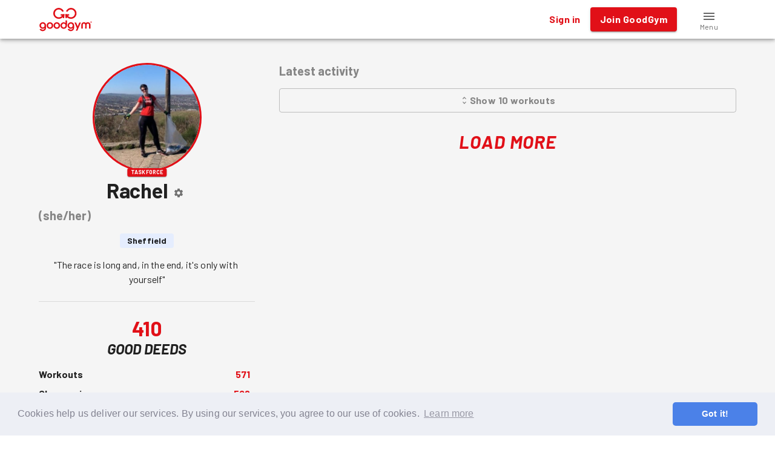

--- FILE ---
content_type: text/html; charset=utf-8
request_url: https://www.goodgym.org/v3/profile/rachel-ripley
body_size: 27774
content:
<!doctype html><html lang="en"><head><title data-rh="true">GoodGym - Do Good, Get Fit  | GoodGym Sheffield - Rachel</title><meta data-rh="true" name="description" content="&quot;The race is long and, in the end, it&#x27;s only with yourself&quot;"/><meta data-rh="true" property="fb:app_id" content="289361721186540"/><meta data-rh="true" property="og:title" content="GoodGym Sheffield - Rachel"/><meta data-rh="true" property="og:description" content="&quot;The race is long and, in the end, it&#x27;s only with yourself&quot;"/><meta data-rh="true" property="og:image" content="https://goodgym-uploads.s3.eu-west-1.amazonaws.com/uploads/runner/44482/avatar/large_profile_pic-f97daeed970845c84278a857c423b141.jpg"/><meta data-rh="true" property="og:url" content="https://www.goodgym.org/v3/profile/rachel-ripley"/><meta data-rh="true" property="og:type" content="website"/><meta data-rh="true" name="twitter:card" content="summary_large_image"/><meta data-rh="true" name="twitter:site" content="@goodgym"/><meta data-rh="true" name="twitter:title" content="GoodGym Sheffield - Rachel"/><meta data-rh="true" name="twitter:description" content="&quot;The race is long and, in the end, it&#x27;s only with yourself&quot;"/><meta data-rh="true" name="twitter:image" content="https://goodgym-uploads.s3.eu-west-1.amazonaws.com/uploads/runner/44482/avatar/large_profile_pic-f97daeed970845c84278a857c423b141.jpg"/><link data-rh="true" rel="canonical" href="https://www.goodgym.org/v3/profile/rachel-ripley"/><link data-rh="true" rel="image_src" href="https://goodgym-uploads.s3.eu-west-1.amazonaws.com/uploads/runner/44482/avatar/large_profile_pic-f97daeed970845c84278a857c423b141.jpg"/><style data-emotion="css-global 0"></style><style data-emotion="css-global 16q4107">html{-webkit-font-smoothing:antialiased;-moz-osx-font-smoothing:grayscale;box-sizing:border-box;-webkit-text-size-adjust:100%;}*,*::before,*::after{box-sizing:inherit;}strong,b{font-weight:700;}body{margin:0;color:rgba(0, 0, 0, 0.87);font-family:'Barlow',sans-serif;font-size:16px;font-weight:400;line-height:1.5;letter-spacing:0.00938em;background-color:#fff;}@media print{body{background-color:#fff;}}body::backdrop{background-color:#fff;}</style><style data-emotion="css-global 2d13qu">body{margin:0;-webkit-font-smoothing:antialiased;-moz-osx-font-smoothing:grayscale;}input:focus,textarea:focus,select:focus{outline:none;}.gg-markdown a{color:#e11018;}</style><style data-emotion="css-global animation-61bdi0">@-webkit-keyframes animation-61bdi0{0%{-webkit-transform:rotate(0deg);-moz-transform:rotate(0deg);-ms-transform:rotate(0deg);transform:rotate(0deg);}100%{-webkit-transform:rotate(360deg);-moz-transform:rotate(360deg);-ms-transform:rotate(360deg);transform:rotate(360deg);}}@keyframes animation-61bdi0{0%{-webkit-transform:rotate(0deg);-moz-transform:rotate(0deg);-ms-transform:rotate(0deg);transform:rotate(0deg);}100%{-webkit-transform:rotate(360deg);-moz-transform:rotate(360deg);-ms-transform:rotate(360deg);transform:rotate(360deg);}}</style><style data-emotion="css-global animation-1p2h4ri">@-webkit-keyframes animation-1p2h4ri{0%{stroke-dasharray:1px,200px;stroke-dashoffset:0;}50%{stroke-dasharray:100px,200px;stroke-dashoffset:-15px;}100%{stroke-dasharray:100px,200px;stroke-dashoffset:-125px;}}@keyframes animation-1p2h4ri{0%{stroke-dasharray:1px,200px;stroke-dashoffset:0;}50%{stroke-dasharray:100px,200px;stroke-dashoffset:-15px;}100%{stroke-dasharray:100px,200px;stroke-dashoffset:-125px;}}</style><style data-emotion="css 1vfweh1 9dqv4k p8i3vu 1peo2v4 14a72ah i9gxme 1cljj87 nxfqbz 1ukgddq 1m645yn 11o4ozq ov8tvf 11h88bt mqtbe8 wvojke 12efcmn 1f4vov5 1d7t9c2 ds85t7 awbqgt de1c49 17zrefg p5n6lr 14bcf2k h9r63z sx4p9p 154ad0e 1syhlu5 1wxaqej 1683ftv r75d0x 1uz6ouu 1qqh4fn vz3y0 4yhdvm 1pamzhx 1eca03r vpkyow 1gomreu 1e0rziy 1162po8 1hy9t21 ozou7v 1wn0t82 mokvzl xi606m zg1mne 14vsv3w 1l75amm 11mgfgx 1wn58un 1ex2mop t6t6xp 34ji4n 10blyax fx0spg 8dvr9j 159qznf 1rekkkx laogln 1abwmnv 1txjkcd 16xxdxa 1o34mix 19wlapi szyahy 1of1rpn 5sli1z 1u1vv07 b4245d 1rzb3uu 1bnqhmh 9funfs 1ekzvyv 1om1x4v 1tx3ftw 19dufd8 4b31qr 2glbcj 6c2eiy isbt42 1bgfqtu 63w7iz 1np98nr">.css-1vfweh1{background-color:#fff;color:rgba(0, 0, 0, 0.87);-webkit-transition:box-shadow 300ms cubic-bezier(0.4, 0, 0.2, 1) 0ms;transition:box-shadow 300ms cubic-bezier(0.4, 0, 0.2, 1) 0ms;box-shadow:0px 2px 4px -1px rgba(0,0,0,0.2),0px 4px 5px 0px rgba(0,0,0,0.14),0px 1px 10px 0px rgba(0,0,0,0.12);display:-webkit-box;display:-webkit-flex;display:-ms-flexbox;display:flex;-webkit-flex-direction:column;-ms-flex-direction:column;flex-direction:column;width:100%;box-sizing:border-box;-webkit-flex-shrink:0;-ms-flex-negative:0;flex-shrink:0;position:fixed;z-index:1100;top:0;left:auto;right:0;background-color:#FFF;}@media print{.css-1vfweh1{position:absolute;}}.css-9dqv4k{width:100%;margin-left:auto;box-sizing:border-box;margin-right:auto;display:block;padding-left:16px;padding-right:16px;}@media (min-width:576px){.css-9dqv4k{padding-left:24px;padding-right:24px;}}@media (min-width:1200px){.css-9dqv4k{max-width:1200px;}}.css-p8i3vu{position:relative;display:-webkit-box;display:-webkit-flex;display:-ms-flexbox;display:flex;-webkit-align-items:center;-webkit-box-align:center;-ms-flex-align:center;align-items:center;min-height:56px;}@media (min-width:0px){@media (orientation: landscape){.css-p8i3vu{min-height:48px;}}}@media (min-width:576px){.css-p8i3vu{min-height:64px;}}.css-1peo2v4{margin:0;color:#E11018;-webkit-text-decoration:underline;text-decoration:underline;text-decoration-color:rgba(225, 16, 24, 0.4);cursor:pointer;-webkit-text-decoration:none;text-decoration:none;}.css-1peo2v4:hover{text-decoration-color:inherit;}.css-1peo2v4:hover{-webkit-text-decoration:underline;text-decoration:underline;}.css-14a72ah{height:40px;vertical-align:middle;}.css-i9gxme{-webkit-box-flex:1;-webkit-flex-grow:1;-ms-flex-positive:1;flex-grow:1;}.css-1cljj87{display:-webkit-inline-box;display:-webkit-inline-flex;display:-ms-inline-flexbox;display:inline-flex;-webkit-align-items:center;-webkit-box-align:center;-ms-flex-align:center;align-items:center;-webkit-box-pack:center;-ms-flex-pack:center;-webkit-justify-content:center;justify-content:center;position:relative;box-sizing:border-box;-webkit-tap-highlight-color:transparent;background-color:transparent;outline:0;border:0;margin:0;border-radius:0;padding:0;cursor:pointer;-webkit-user-select:none;-moz-user-select:none;-ms-user-select:none;user-select:none;vertical-align:middle;-moz-appearance:none;-webkit-appearance:none;-webkit-text-decoration:none;text-decoration:none;color:inherit;font-family:'Barlow',sans-serif;font-size:16px;font-weight:bold;text-transform:none;line-height:1.75;letter-spacing:0.02857em;min-width:64px;padding:6px 8px;border-radius:4px;-webkit-transition:background-color 250ms cubic-bezier(0.4, 0, 0.2, 1) 0ms,box-shadow 250ms cubic-bezier(0.4, 0, 0.2, 1) 0ms,border-color 250ms cubic-bezier(0.4, 0, 0.2, 1) 0ms,color 250ms cubic-bezier(0.4, 0, 0.2, 1) 0ms;transition:background-color 250ms cubic-bezier(0.4, 0, 0.2, 1) 0ms,box-shadow 250ms cubic-bezier(0.4, 0, 0.2, 1) 0ms,border-color 250ms cubic-bezier(0.4, 0, 0.2, 1) 0ms,color 250ms cubic-bezier(0.4, 0, 0.2, 1) 0ms;color:#E11018;margin-right:8px;}.css-1cljj87::-moz-focus-inner{border-style:none;}.css-1cljj87.Mui-disabled{pointer-events:none;cursor:default;}@media print{.css-1cljj87{-webkit-print-color-adjust:exact;color-adjust:exact;}}.css-1cljj87:hover{-webkit-text-decoration:none;text-decoration:none;background-color:rgba(225, 16, 24, 0.04);}@media (hover: none){.css-1cljj87:hover{background-color:transparent;}}.css-1cljj87.Mui-disabled{color:rgba(0, 0, 0, 0.26);}.css-nxfqbz{display:-webkit-inline-box;display:-webkit-inline-flex;display:-ms-inline-flexbox;display:inline-flex;-webkit-align-items:center;-webkit-box-align:center;-ms-flex-align:center;align-items:center;-webkit-box-pack:center;-ms-flex-pack:center;-webkit-justify-content:center;justify-content:center;position:relative;box-sizing:border-box;-webkit-tap-highlight-color:transparent;background-color:transparent;outline:0;border:0;margin:0;border-radius:0;padding:0;cursor:pointer;-webkit-user-select:none;-moz-user-select:none;-ms-user-select:none;user-select:none;vertical-align:middle;-moz-appearance:none;-webkit-appearance:none;-webkit-text-decoration:none;text-decoration:none;color:inherit;font-family:'Barlow',sans-serif;font-size:16px;font-weight:bold;text-transform:none;line-height:1.75;letter-spacing:0.02857em;min-width:64px;padding:6px 16px;border-radius:4px;-webkit-transition:background-color 250ms cubic-bezier(0.4, 0, 0.2, 1) 0ms,box-shadow 250ms cubic-bezier(0.4, 0, 0.2, 1) 0ms,border-color 250ms cubic-bezier(0.4, 0, 0.2, 1) 0ms,color 250ms cubic-bezier(0.4, 0, 0.2, 1) 0ms;transition:background-color 250ms cubic-bezier(0.4, 0, 0.2, 1) 0ms,box-shadow 250ms cubic-bezier(0.4, 0, 0.2, 1) 0ms,border-color 250ms cubic-bezier(0.4, 0, 0.2, 1) 0ms,color 250ms cubic-bezier(0.4, 0, 0.2, 1) 0ms;color:#fff;background-color:#E11018;box-shadow:0px 3px 1px -2px rgba(0,0,0,0.2),0px 2px 2px 0px rgba(0,0,0,0.14),0px 1px 5px 0px rgba(0,0,0,0.12);margin-right:8px;}.css-nxfqbz::-moz-focus-inner{border-style:none;}.css-nxfqbz.Mui-disabled{pointer-events:none;cursor:default;}@media print{.css-nxfqbz{-webkit-print-color-adjust:exact;color-adjust:exact;}}.css-nxfqbz:hover{-webkit-text-decoration:none;text-decoration:none;background-color:#B20000;box-shadow:0px 2px 4px -1px rgba(0,0,0,0.2),0px 4px 5px 0px rgba(0,0,0,0.14),0px 1px 10px 0px rgba(0,0,0,0.12);}@media (hover: none){.css-nxfqbz:hover{background-color:#E11018;}}.css-nxfqbz:active{box-shadow:0px 5px 5px -3px rgba(0,0,0,0.2),0px 8px 10px 1px rgba(0,0,0,0.14),0px 3px 14px 2px rgba(0,0,0,0.12);}.css-nxfqbz.Mui-focusVisible{box-shadow:0px 3px 5px -1px rgba(0,0,0,0.2),0px 6px 10px 0px rgba(0,0,0,0.14),0px 1px 18px 0px rgba(0,0,0,0.12);}.css-nxfqbz.Mui-disabled{color:rgba(0, 0, 0, 0.26);box-shadow:none;background-color:rgba(0, 0, 0, 0.12);}@media (min-width:0px){.css-1ukgddq{display:inline;}}@media (min-width:576px){.css-1ukgddq{display:none;}}@media (min-width:0px){.css-1m645yn{display:none;}}@media (min-width:576px){.css-1m645yn{display:inline;}}.css-11o4ozq{margin:0;color:#E11018;-webkit-text-decoration:underline;text-decoration:underline;text-decoration-color:rgba(225, 16, 24, 0.4);cursor:pointer;-webkit-text-decoration:none;text-decoration:none;display:-webkit-inline-box;display:-webkit-inline-flex;display:-ms-inline-flexbox;display:inline-flex;-webkit-align-items:center;-webkit-box-align:center;-ms-flex-align:center;align-items:center;-webkit-box-pack:center;-ms-flex-pack:center;-webkit-justify-content:center;justify-content:center;position:relative;box-sizing:border-box;-webkit-tap-highlight-color:transparent;background-color:transparent;outline:0;border:0;margin:0;border-radius:0;padding:0;cursor:pointer;-webkit-user-select:none;-moz-user-select:none;-ms-user-select:none;user-select:none;vertical-align:middle;-moz-appearance:none;-webkit-appearance:none;-webkit-text-decoration:none;text-decoration:none;color:inherit;font-family:'Barlow',sans-serif;font-size:16px;font-weight:bold;text-transform:none;line-height:1.75;letter-spacing:0.02857em;min-width:64px;padding:6px 8px;border-radius:4px;-webkit-transition:background-color 250ms cubic-bezier(0.4, 0, 0.2, 1) 0ms,box-shadow 250ms cubic-bezier(0.4, 0, 0.2, 1) 0ms,border-color 250ms cubic-bezier(0.4, 0, 0.2, 1) 0ms,color 250ms cubic-bezier(0.4, 0, 0.2, 1) 0ms;transition:background-color 250ms cubic-bezier(0.4, 0, 0.2, 1) 0ms,box-shadow 250ms cubic-bezier(0.4, 0, 0.2, 1) 0ms,border-color 250ms cubic-bezier(0.4, 0, 0.2, 1) 0ms,color 250ms cubic-bezier(0.4, 0, 0.2, 1) 0ms;color:#858585;width:90px;-webkit-flex-direction:column;-ms-flex-direction:column;flex-direction:column;}.css-11o4ozq:hover{text-decoration-color:inherit;}.css-11o4ozq:hover{-webkit-text-decoration:underline;text-decoration:underline;}.css-11o4ozq::-moz-focus-inner{border-style:none;}.css-11o4ozq.Mui-disabled{pointer-events:none;cursor:default;}@media print{.css-11o4ozq{-webkit-print-color-adjust:exact;color-adjust:exact;}}.css-11o4ozq:hover{-webkit-text-decoration:none;text-decoration:none;background-color:rgba(133, 133, 133, 0.04);}@media (hover: none){.css-11o4ozq:hover{background-color:transparent;}}.css-11o4ozq.Mui-disabled{color:rgba(0, 0, 0, 0.26);}.css-ov8tvf{position:relative;display:-webkit-inline-box;display:-webkit-inline-flex;display:-ms-inline-flexbox;display:inline-flex;vertical-align:middle;-webkit-flex-shrink:0;-ms-flex-negative:0;flex-shrink:0;top:4px;}.css-11h88bt{-webkit-user-select:none;-moz-user-select:none;-ms-user-select:none;user-select:none;width:1em;height:1em;display:inline-block;fill:currentColor;-webkit-flex-shrink:0;-ms-flex-negative:0;flex-shrink:0;-webkit-transition:fill 200ms cubic-bezier(0.4, 0, 0.2, 1) 0ms;transition:fill 200ms cubic-bezier(0.4, 0, 0.2, 1) 0ms;font-size:inherit;vertical-align:top;height:24px;width:24px;color:rgba(0, 0, 0, 0.6);}.css-mqtbe8{display:-webkit-box;display:-webkit-flex;display:-ms-flexbox;display:flex;-webkit-flex-direction:row;-ms-flex-direction:row;flex-direction:row;-webkit-box-flex-wrap:wrap;-webkit-flex-wrap:wrap;-ms-flex-wrap:wrap;flex-wrap:wrap;-webkit-box-pack:center;-ms-flex-pack:center;-webkit-justify-content:center;justify-content:center;-webkit-align-content:center;-ms-flex-line-pack:center;align-content:center;-webkit-align-items:center;-webkit-box-align:center;-ms-flex-align:center;align-items:center;position:absolute;box-sizing:border-box;font-family:"Roboto","Helvetica","Arial",sans-serif;font-weight:500;font-size:0.75rem;min-width:20px;line-height:1;padding:0 6px;height:20px;border-radius:10px;z-index:1;-webkit-transition:-webkit-transform 225ms cubic-bezier(0.4, 0, 0.2, 1) 0ms;transition:transform 225ms cubic-bezier(0.4, 0, 0.2, 1) 0ms;background-color:#E11018;color:#fff;top:0;right:0;-webkit-transform:scale(1) translate(50%, -50%);-moz-transform:scale(1) translate(50%, -50%);-ms-transform:scale(1) translate(50%, -50%);transform:scale(1) translate(50%, -50%);transform-origin:100% 0%;}.css-mqtbe8.MuiBadge-invisible{-webkit-transform:scale(0) translate(50%, -50%);-moz-transform:scale(0) translate(50%, -50%);-ms-transform:scale(0) translate(50%, -50%);transform:scale(0) translate(50%, -50%);}.css-wvojke{margin:0;font-family:'Barlow',sans-serif;font-size:12px;font-weight:400;line-height:1.66;letter-spacing:0.03333em;color:rgba(0, 0, 0, 0.6);}.css-12efcmn{position:absolute;}.css-1f4vov5{position:relative;display:-webkit-box;display:-webkit-flex;display:-ms-flexbox;display:flex;-webkit-align-items:center;-webkit-box-align:center;-ms-flex-align:center;align-items:center;padding-left:16px;padding-right:16px;min-height:56px;}@media (min-width:576px){.css-1f4vov5{padding-left:24px;padding-right:24px;}}@media (min-width:0px){@media (orientation: landscape){.css-1f4vov5{min-height:48px;}}}@media (min-width:576px){.css-1f4vov5{min-height:64px;}}.css-1d7t9c2{overflow:hidden;background-color:#F5F5F5;}@media (min-width:0px){.css-1d7t9c2{min-height:calc(100vh - 100px);}}@media (min-width:576px){.css-1d7t9c2{min-height:calc(100vh - 64px);}}.css-ds85t7{z-index:2;}@media (min-width:0px){.css-ds85t7{display:block;}}@media (min-width:576px){.css-ds85t7{display:none;}}.css-awbqgt{background-color:#fff;color:rgba(0, 0, 0, 0.87);-webkit-transition:box-shadow 300ms cubic-bezier(0.4, 0, 0.2, 1) 0ms;transition:box-shadow 300ms cubic-bezier(0.4, 0, 0.2, 1) 0ms;border-radius:4px;box-shadow:0px 3px 3px -2px rgba(0,0,0,0.2),0px 3px 4px 0px rgba(0,0,0,0.14),0px 1px 8px 0px rgba(0,0,0,0.12);position:fixed;bottom:0;left:0;right:0;z-index:2;}.css-de1c49{display:-webkit-box;display:-webkit-flex;display:-ms-flexbox;display:flex;-webkit-box-pack:center;-ms-flex-pack:center;-webkit-justify-content:center;justify-content:center;height:56px;background-color:#fff;}.css-17zrefg{margin:0;color:#E11018;-webkit-text-decoration:underline;text-decoration:underline;text-decoration-color:rgba(225, 16, 24, 0.4);cursor:pointer;-webkit-text-decoration:none;text-decoration:none;display:-webkit-inline-box;display:-webkit-inline-flex;display:-ms-inline-flexbox;display:inline-flex;-webkit-align-items:center;-webkit-box-align:center;-ms-flex-align:center;align-items:center;-webkit-box-pack:center;-ms-flex-pack:center;-webkit-justify-content:center;justify-content:center;position:relative;box-sizing:border-box;-webkit-tap-highlight-color:transparent;background-color:transparent;outline:0;border:0;margin:0;border-radius:0;padding:0;cursor:pointer;-webkit-user-select:none;-moz-user-select:none;-ms-user-select:none;user-select:none;vertical-align:middle;-moz-appearance:none;-webkit-appearance:none;-webkit-text-decoration:none;text-decoration:none;color:inherit;-webkit-transition:color 250ms cubic-bezier(0.4, 0, 0.2, 1) 0ms,padding-top 250ms cubic-bezier(0.4, 0, 0.2, 1) 0ms;transition:color 250ms cubic-bezier(0.4, 0, 0.2, 1) 0ms,padding-top 250ms cubic-bezier(0.4, 0, 0.2, 1) 0ms;padding:0px 12px;min-width:80px;max-width:168px;color:rgba(0, 0, 0, 0.6);-webkit-flex-direction:column;-ms-flex-direction:column;flex-direction:column;-webkit-flex:1;-ms-flex:1;flex:1;}.css-17zrefg:hover{text-decoration-color:inherit;}.css-17zrefg:hover{-webkit-text-decoration:underline;text-decoration:underline;}.css-17zrefg::-moz-focus-inner{border-style:none;}.css-17zrefg.Mui-disabled{pointer-events:none;cursor:default;}@media print{.css-17zrefg{-webkit-print-color-adjust:exact;color-adjust:exact;}}.css-17zrefg.Mui-selected{color:#E11018;}.css-p5n6lr{-webkit-user-select:none;-moz-user-select:none;-ms-user-select:none;user-select:none;width:1em;height:1em;display:inline-block;fill:currentColor;-webkit-flex-shrink:0;-ms-flex-negative:0;flex-shrink:0;-webkit-transition:fill 200ms cubic-bezier(0.4, 0, 0.2, 1) 0ms;transition:fill 200ms cubic-bezier(0.4, 0, 0.2, 1) 0ms;font-size:inherit;vertical-align:top;height:24px;width:24px;}.css-14bcf2k{font-family:"Roboto","Helvetica","Arial",sans-serif;font-size:0.75rem;opacity:1;-webkit-transition:font-size 0.2s,opacity 0.2s;transition:font-size 0.2s,opacity 0.2s;transition-delay:0.1s;}.css-14bcf2k.Mui-selected{font-size:0.875rem;}@media (min-width:0px){.css-h9r63z{display:none;}}@media (min-width:768px){.css-h9r63z{display:block;}}.css-sx4p9p{background-color:#333;min-height:200px;text-align:center;padding-top:24px;padding-bottom:24px;padding-left:8px;padding-right:8px;}.css-154ad0e{height:96px;vertical-align:middle;}.css-1syhlu5{box-sizing:border-box;display:-webkit-box;display:-webkit-flex;display:-ms-flexbox;display:flex;-webkit-box-flex-wrap:wrap;-webkit-flex-wrap:wrap;-ms-flex-wrap:wrap;flex-wrap:wrap;width:100%;-webkit-flex-direction:row;-ms-flex-direction:row;flex-direction:row;margin-top:-8px;width:calc(100% + 16px);margin-left:-16px;-webkit-box-pack:center;-ms-flex-pack:center;-webkit-justify-content:center;justify-content:center;margin-top:8px;margin-bottom:8px;}.css-1syhlu5>.MuiGrid-item{padding-top:8px;}.css-1syhlu5>.MuiGrid-item{padding-left:16px;}.css-1wxaqej{box-sizing:border-box;margin:0;-webkit-flex-direction:row;-ms-flex-direction:row;flex-direction:row;}.css-1683ftv{margin:0;font-family:'Barlow',sans-serif;line-height:24px;font-size:14px;font-weight:400;letter-spacing:0.01071em;color:#FFF;-webkit-text-decoration:underline;text-decoration:underline;text-decoration-color:rgba(255, 255, 255, 0.4);cursor:pointer;-webkit-text-decoration:none;text-decoration:none;color:#FFF;}.css-1683ftv:hover{text-decoration-color:inherit;}.css-1683ftv:hover{-webkit-text-decoration:underline;text-decoration:underline;}.css-r75d0x{box-sizing:border-box;display:-webkit-box;display:-webkit-flex;display:-ms-flexbox;display:flex;-webkit-box-flex-wrap:wrap;-webkit-flex-wrap:wrap;-ms-flex-wrap:wrap;flex-wrap:wrap;width:100%;-webkit-flex-direction:row;-ms-flex-direction:row;flex-direction:row;margin-top:-8px;width:calc(100% + 24px);margin-left:-24px;-webkit-box-pack:center;-ms-flex-pack:center;-webkit-justify-content:center;justify-content:center;margin-top:16px;margin-bottom:8px;}.css-r75d0x>.MuiGrid-item{padding-top:8px;}.css-r75d0x>.MuiGrid-item{padding-left:24px;}.css-1uz6ouu{margin:0;font-family:'Barlow',sans-serif;font-size:24px;text-transform:uppercase;font-weight:bold;font-style:italic;line-height:1.167;letter-spacing:0em;color:#FFF;-webkit-text-decoration:underline;text-decoration:underline;text-decoration-color:rgba(255, 255, 255, 0.4);cursor:pointer;-webkit-text-decoration:none;text-decoration:none;color:#FFF;}.css-1uz6ouu:hover{text-decoration-color:inherit;}.css-1uz6ouu:hover{-webkit-text-decoration:underline;text-decoration:underline;}.css-1qqh4fn{-webkit-user-select:none;-moz-user-select:none;-ms-user-select:none;user-select:none;width:1em;height:1em;display:inline-block;fill:currentColor;-webkit-flex-shrink:0;-ms-flex-negative:0;flex-shrink:0;-webkit-transition:fill 200ms cubic-bezier(0.4, 0, 0.2, 1) 0ms;transition:fill 200ms cubic-bezier(0.4, 0, 0.2, 1) 0ms;font-size:inherit;vertical-align:top;}.css-vz3y0{box-sizing:border-box;margin:0;-webkit-flex-direction:row;-ms-flex-direction:row;flex-direction:row;padding-left:8px;padding-right:8px;}.css-4yhdvm{width:100%;margin-left:auto;box-sizing:border-box;margin-right:auto;display:block;padding-left:16px;padding-right:16px;padding-top:40px;}@media (min-width:576px){.css-4yhdvm{padding-left:24px;padding-right:24px;}}@media (min-width:1200px){.css-4yhdvm{max-width:1200px;}}@media (min-width:0px){.css-4yhdvm{padding-bottom:72px;}}@media (min-width:576px){.css-4yhdvm{padding-bottom:24px;}}.css-1pamzhx{box-sizing:border-box;display:-webkit-box;display:-webkit-flex;display:-ms-flexbox;display:flex;-webkit-box-flex-wrap:wrap;-webkit-flex-wrap:wrap;-ms-flex-wrap:wrap;flex-wrap:wrap;width:100%;-webkit-flex-direction:row;-ms-flex-direction:row;flex-direction:row;width:calc(100% + 40px);margin-left:-40px;}.css-1pamzhx>.MuiGrid-item{padding-left:40px;}.css-1eca03r{box-sizing:border-box;margin:0;-webkit-flex-direction:row;-ms-flex-direction:row;flex-direction:row;-webkit-flex-basis:100%;-ms-flex-preferred-size:100%;flex-basis:100%;-webkit-box-flex:0;-webkit-flex-grow:0;-ms-flex-positive:0;flex-grow:0;max-width:100%;}@media (min-width:576px){.css-1eca03r{-webkit-flex-basis:100%;-ms-flex-preferred-size:100%;flex-basis:100%;-webkit-box-flex:0;-webkit-flex-grow:0;-ms-flex-positive:0;flex-grow:0;max-width:100%;}}@media (min-width:768px){.css-1eca03r{-webkit-flex-basis:41.666667%;-ms-flex-preferred-size:41.666667%;flex-basis:41.666667%;-webkit-box-flex:0;-webkit-flex-grow:0;-ms-flex-positive:0;flex-grow:0;max-width:41.666667%;}}@media (min-width:1200px){.css-1eca03r{-webkit-flex-basis:33.333333%;-ms-flex-preferred-size:33.333333%;flex-basis:33.333333%;-webkit-box-flex:0;-webkit-flex-grow:0;-ms-flex-positive:0;flex-grow:0;max-width:33.333333%;}}@media (min-width:1600px){.css-1eca03r{-webkit-flex-basis:33.333333%;-ms-flex-preferred-size:33.333333%;flex-basis:33.333333%;-webkit-box-flex:0;-webkit-flex-grow:0;-ms-flex-positive:0;flex-grow:0;max-width:33.333333%;}}.css-vpkyow{text-align:center;position:relative;}.css-1gomreu{position:relative;display:inline-block;}.css-1e0rziy{position:absolute;bottom:-8px;left:50%;-webkit-transform:translateX(-50%);-moz-transform:translateX(-50%);-ms-transform:translateX(-50%);transform:translateX(-50%);padding-left:6px;padding-right:6px;padding-top:2px;padding-bottom:2px;font-size:9px;font-weight:700;line-height:1.2;color:#fff;background-color:#E11018;border-radius:3px;text-transform:uppercase;box-shadow:0px 2px 1px -1px rgba(0,0,0,0.2),0px 1px 1px 0px rgba(0,0,0,0.14),0px 1px 3px 0px rgba(0,0,0,0.12);pointer-events:none;z-index:2;}.css-1162po8{margin:0;color:#E11018;-webkit-text-decoration:underline;text-decoration:underline;text-decoration-color:rgba(225, 16, 24, 0.4);cursor:pointer;-webkit-text-decoration:none;text-decoration:none;position:relative;display:-webkit-box;display:-webkit-flex;display:-ms-flexbox;display:flex;-webkit-align-items:center;-webkit-box-align:center;-ms-flex-align:center;align-items:center;-webkit-box-pack:center;-ms-flex-pack:center;-webkit-justify-content:center;justify-content:center;-webkit-flex-shrink:0;-ms-flex-negative:0;flex-shrink:0;width:40px;height:40px;font-family:"Roboto","Helvetica","Arial",sans-serif;font-size:1.25rem;line-height:1;border-radius:50%;overflow:hidden;-webkit-user-select:none;-moz-user-select:none;-ms-user-select:none;user-select:none;-webkit-text-decoration:none;text-decoration:none;height:180px;width:180px;border-radius:50%;border:3px solid #E11018!important;background:linear-gradient(#fff, #fff) padding-box,linear-gradient(180deg, #E11018 0%, #E11018 60%, #8B0A0E 100%) border-box;}.css-1162po8:hover{text-decoration-color:inherit;}.css-1162po8:hover{-webkit-text-decoration:underline;text-decoration:underline;}.css-1162po8 .MuiAvatar-img{border-radius:inherit;}.css-1hy9t21{width:100%;height:100%;text-align:center;object-fit:cover;color:transparent;text-indent:10000px;}.css-ozou7v{margin:0;font-family:'Barlow',sans-serif;font-size:34px;font-weight:bold;line-height:1.2;letter-spacing:-0.00833em;margin-top:8px;margin-bottom:8px;}.css-1wn0t82{display:-webkit-inline-box;display:-webkit-inline-flex;display:-ms-inline-flexbox;display:inline-flex;-webkit-align-items:center;-webkit-box-align:center;-ms-flex-align:center;align-items:center;-webkit-box-pack:center;-ms-flex-pack:center;-webkit-justify-content:center;justify-content:center;position:relative;box-sizing:border-box;-webkit-tap-highlight-color:transparent;background-color:transparent;outline:0;border:0;margin:0;border-radius:0;padding:0;cursor:pointer;-webkit-user-select:none;-moz-user-select:none;-ms-user-select:none;user-select:none;vertical-align:middle;-moz-appearance:none;-webkit-appearance:none;-webkit-text-decoration:none;text-decoration:none;color:inherit;text-align:center;-webkit-flex:0 0 auto;-ms-flex:0 0 auto;flex:0 0 auto;font-size:1.5rem;padding:8px;border-radius:50%;overflow:visible;color:rgba(0, 0, 0, 0.54);-webkit-transition:background-color 150ms cubic-bezier(0.4, 0, 0.2, 1) 0ms;transition:background-color 150ms cubic-bezier(0.4, 0, 0.2, 1) 0ms;padding:5px;font-size:1.125rem;margin-left:4px;vertical-align:middle;}.css-1wn0t82::-moz-focus-inner{border-style:none;}.css-1wn0t82.Mui-disabled{pointer-events:none;cursor:default;}@media print{.css-1wn0t82{-webkit-print-color-adjust:exact;color-adjust:exact;}}.css-1wn0t82:hover{background-color:rgba(0, 0, 0, 0.04);}@media (hover: none){.css-1wn0t82:hover{background-color:transparent;}}.css-1wn0t82.Mui-disabled{background-color:transparent;color:rgba(0, 0, 0, 0.26);}.css-mokvzl{margin:0;font-family:'Barlow',sans-serif;font-size:20px;font-weight:bold;line-height:1.334;letter-spacing:0em;color:#858585;margin-bottom:16px;}.css-xi606m{text-align:center;}.css-zg1mne{margin:0;color:#E11018;-webkit-text-decoration:underline;text-decoration:underline;text-decoration-color:rgba(225, 16, 24, 0.4);cursor:pointer;-webkit-text-decoration:none;text-decoration:none;display:-webkit-inline-box;display:-webkit-inline-flex;display:-ms-inline-flexbox;display:inline-flex;-webkit-align-items:center;-webkit-box-align:center;-ms-flex-align:center;align-items:center;-webkit-box-pack:center;-ms-flex-pack:center;-webkit-justify-content:center;justify-content:center;position:relative;box-sizing:border-box;-webkit-tap-highlight-color:transparent;background-color:transparent;outline:0;border:0;margin:0;border-radius:0;padding:0;cursor:pointer;-webkit-user-select:none;-moz-user-select:none;-ms-user-select:none;user-select:none;vertical-align:middle;-moz-appearance:none;-webkit-appearance:none;-webkit-text-decoration:none;text-decoration:none;color:inherit;max-width:100%;font-family:"Roboto","Helvetica","Arial",sans-serif;font-size:0.8125rem;display:-webkit-inline-box;display:-webkit-inline-flex;display:-ms-inline-flexbox;display:inline-flex;-webkit-align-items:center;-webkit-box-align:center;-ms-flex-align:center;align-items:center;-webkit-box-pack:center;-ms-flex-pack:center;-webkit-justify-content:center;justify-content:center;height:32px;color:rgba(0, 0, 0, 0.87);background-color:rgba(0, 0, 0, 0.08);border-radius:16px;white-space:nowrap;-webkit-transition:background-color 300ms cubic-bezier(0.4, 0, 0.2, 1) 0ms,box-shadow 300ms cubic-bezier(0.4, 0, 0.2, 1) 0ms;transition:background-color 300ms cubic-bezier(0.4, 0, 0.2, 1) 0ms,box-shadow 300ms cubic-bezier(0.4, 0, 0.2, 1) 0ms;cursor:default;outline:0;-webkit-text-decoration:none;text-decoration:none;border:0;padding:0;vertical-align:middle;box-sizing:border-box;-webkit-user-select:none;-moz-user-select:none;-ms-user-select:none;user-select:none;-webkit-tap-highlight-color:transparent;cursor:pointer;font-family:'Barlow',sans-serif;line-height:24px;font-size:14px;border-radius:4px;height:24px;margin-bottom:16px;vertical-align:baseline;background-color:#E5EDFE;font-weight:700;}.css-zg1mne:hover{text-decoration-color:inherit;}.css-zg1mne:hover{-webkit-text-decoration:underline;text-decoration:underline;}.css-zg1mne::-moz-focus-inner{border-style:none;}.css-zg1mne.Mui-disabled{pointer-events:none;cursor:default;}@media print{.css-zg1mne{-webkit-print-color-adjust:exact;color-adjust:exact;}}.css-zg1mne.Mui-disabled{opacity:0.38;pointer-events:none;}.css-zg1mne .MuiChip-avatar{margin-left:5px;margin-right:-6px;width:24px;height:24px;color:#616161;font-size:0.75rem;}.css-zg1mne .MuiChip-avatarColorPrimary{color:#fff;background-color:#B20000;}.css-zg1mne .MuiChip-avatarColorSecondary{color:rgba(0, 0, 0, 0.87);background-color:#5477A9;}.css-zg1mne .MuiChip-avatarSmall{margin-left:4px;margin-right:-4px;width:18px;height:18px;font-size:0.625rem;}.css-zg1mne .MuiChip-icon{color:#616161;margin-left:5px;margin-right:-6px;}.css-zg1mne .MuiChip-deleteIcon{-webkit-tap-highlight-color:transparent;color:rgba(0, 0, 0, 0.26);font-size:22px;cursor:pointer;margin:0 5px 0 -6px;}.css-zg1mne .MuiChip-deleteIcon:hover{color:rgba(0, 0, 0, 0.4);}.css-zg1mne:hover{background-color:rgba(0, 0, 0, 0.12);}.css-zg1mne.Mui-focusVisible{background-color:rgba(0, 0, 0, 0.2);}.css-zg1mne:active{box-shadow:0px 2px 1px -1px rgba(0,0,0,0.2),0px 1px 1px 0px rgba(0,0,0,0.14),0px 1px 3px 0px rgba(0,0,0,0.12);}.css-14vsv3w{overflow:hidden;text-overflow:ellipsis;padding-left:12px;padding-right:12px;white-space:nowrap;}.css-1l75amm{margin:0;font-family:'Barlow',sans-serif;font-size:16px;font-weight:400;line-height:1.5;letter-spacing:0.00938em;margin-bottom:8px;white-space:pre-wrap;}.css-11mgfgx{margin:0;-webkit-flex-shrink:0;-ms-flex-negative:0;flex-shrink:0;border-width:0;border-style:solid;border-color:rgba(0, 0, 0, 0.12);border-bottom-width:thin;border-color:#dadada;margin-top:24px;margin-bottom:24px;}.css-1wn58un{text-align:center;margin-bottom:16px;}.css-1ex2mop{margin:0;font-family:'Barlow',sans-serif;font-size:34px;font-weight:bold;line-height:1.2;letter-spacing:-0.00833em;color:#E11018;}.css-t6t6xp{margin:0;font-family:'Barlow',sans-serif;font-size:24px;text-transform:uppercase;font-weight:bold;font-style:italic;line-height:1.167;letter-spacing:0em;}.css-34ji4n{display:-webkit-box;display:-webkit-flex;display:-ms-flexbox;display:flex;margin-bottom:8px;}.css-10blyax{margin:0;font-family:'Barlow',sans-serif;font-size:16px;line-height:24px;font-weight:bold;letter-spacing:0.00938em;-webkit-box-flex:1;-webkit-flex-grow:1;-ms-flex-positive:1;flex-grow:1;}.css-fx0spg{margin:0;font-family:'Barlow',sans-serif;font-size:16px;line-height:24px;font-weight:bold;letter-spacing:0.00938em;color:#E11018;min-width:30px;margin-right:8px;text-align:right;}.css-8dvr9j{margin-top:16px;margin-bottom:16px;color:#6C757D;display:-webkit-box;display:-webkit-flex;display:-ms-flexbox;display:flex;-webkit-align-items:center;-webkit-box-align:center;-ms-flex-align:center;align-items:center;}.css-159qznf{position:relative;display:-webkit-box;display:-webkit-flex;display:-ms-flexbox;display:flex;-webkit-align-items:center;-webkit-box-align:center;-ms-flex-align:center;align-items:center;-webkit-box-pack:center;-ms-flex-pack:center;-webkit-justify-content:center;justify-content:center;-webkit-flex-shrink:0;-ms-flex-negative:0;flex-shrink:0;width:40px;height:40px;font-family:"Roboto","Helvetica","Arial",sans-serif;font-size:1.25rem;line-height:1;border-radius:50%;overflow:hidden;-webkit-user-select:none;-moz-user-select:none;-ms-user-select:none;user-select:none;color:#fff;background-color:#bdbdbd;-webkit-text-decoration:none;text-decoration:none;color:#858585;width:20px;height:20px;margin-right:8px;background-color:unset;}.css-1rekkkx{-webkit-user-select:none;-moz-user-select:none;-ms-user-select:none;user-select:none;width:1em;height:1em;display:inline-block;fill:currentColor;-webkit-flex-shrink:0;-ms-flex-negative:0;flex-shrink:0;-webkit-transition:fill 200ms cubic-bezier(0.4, 0, 0.2, 1) 0ms;transition:fill 200ms cubic-bezier(0.4, 0, 0.2, 1) 0ms;font-size:inherit;vertical-align:top;background-color:#FFF;color:#006B52;border-color:#006B52;}.css-laogln{margin:0;font-family:'Barlow',sans-serif;font-size:14px;font-weight:bold;line-height:1.57;letter-spacing:0.00714em;}.css-1abwmnv{-webkit-user-select:none;-moz-user-select:none;-ms-user-select:none;user-select:none;width:1em;height:1em;display:inline-block;fill:currentColor;-webkit-flex-shrink:0;-ms-flex-negative:0;flex-shrink:0;-webkit-transition:fill 200ms cubic-bezier(0.4, 0, 0.2, 1) 0ms;transition:fill 200ms cubic-bezier(0.4, 0, 0.2, 1) 0ms;font-size:inherit;vertical-align:top;color:#FFF;background-color:#E11018;}.css-1txjkcd{-webkit-user-select:none;-moz-user-select:none;-ms-user-select:none;user-select:none;width:1em;height:1em;display:inline-block;fill:currentColor;-webkit-flex-shrink:0;-ms-flex-negative:0;flex-shrink:0;-webkit-transition:fill 200ms cubic-bezier(0.4, 0, 0.2, 1) 0ms;transition:fill 200ms cubic-bezier(0.4, 0, 0.2, 1) 0ms;font-size:inherit;vertical-align:top;background-color:#F5F5F5;}.css-16xxdxa{box-sizing:border-box;display:-webkit-box;display:-webkit-flex;display:-ms-flexbox;display:flex;-webkit-box-flex-wrap:wrap;-webkit-flex-wrap:wrap;-ms-flex-wrap:wrap;flex-wrap:wrap;width:100%;-webkit-flex-direction:row;-ms-flex-direction:row;flex-direction:row;margin-top:24px;margin-bottom:24px;}.css-1o34mix{box-sizing:border-box;margin:0;-webkit-flex-direction:row;-ms-flex-direction:row;flex-direction:row;-webkit-flex-basis:50%;-ms-flex-preferred-size:50%;flex-basis:50%;-webkit-box-flex:0;-webkit-flex-grow:0;-ms-flex-positive:0;flex-grow:0;max-width:50%;}@media (min-width:576px){.css-1o34mix{-webkit-flex-basis:50%;-ms-flex-preferred-size:50%;flex-basis:50%;-webkit-box-flex:0;-webkit-flex-grow:0;-ms-flex-positive:0;flex-grow:0;max-width:50%;}}@media (min-width:768px){.css-1o34mix{-webkit-flex-basis:50%;-ms-flex-preferred-size:50%;flex-basis:50%;-webkit-box-flex:0;-webkit-flex-grow:0;-ms-flex-positive:0;flex-grow:0;max-width:50%;}}@media (min-width:1200px){.css-1o34mix{-webkit-flex-basis:50%;-ms-flex-preferred-size:50%;flex-basis:50%;-webkit-box-flex:0;-webkit-flex-grow:0;-ms-flex-positive:0;flex-grow:0;max-width:50%;}}@media (min-width:1600px){.css-1o34mix{-webkit-flex-basis:50%;-ms-flex-preferred-size:50%;flex-basis:50%;-webkit-box-flex:0;-webkit-flex-grow:0;-ms-flex-positive:0;flex-grow:0;max-width:50%;}}.css-19wlapi{opacity:1;text-align:center;padding-left:8px;padding-right:8px;}.css-szyahy{height:80px;-webkit-align-items:top;-webkit-box-align:top;-ms-flex-align:top;align-items:top;}.css-1of1rpn{width:60px;}.css-5sli1z{margin:0;font-family:'Barlow',sans-serif;line-height:24px;font-size:14px;font-weight:400;letter-spacing:0.01071em;}.css-1u1vv07{margin:0;font-family:'Barlow',sans-serif;font-size:16px;line-height:24px;font-weight:bold;letter-spacing:0.00938em;margin-bottom:16px;}.css-b4245d{box-sizing:border-box;display:-webkit-box;display:-webkit-flex;display:-ms-flexbox;display:flex;-webkit-box-flex-wrap:wrap;-webkit-flex-wrap:wrap;-ms-flex-wrap:wrap;flex-wrap:wrap;width:100%;-webkit-flex-direction:row;-ms-flex-direction:row;flex-direction:row;margin-top:-16px;width:calc(100% + 8px);margin-left:-8px;-webkit-box-pack:justify;-webkit-justify-content:space-between;justify-content:space-between;-webkit-align-items:stretch;-webkit-box-align:stretch;-ms-flex-align:stretch;align-items:stretch;}.css-b4245d>.MuiGrid-item{padding-top:16px;}.css-b4245d>.MuiGrid-item{padding-left:8px;}.css-1rzb3uu{position:relative;display:-webkit-inline-box;display:-webkit-inline-flex;display:-ms-inline-flexbox;display:inline-flex;vertical-align:middle;-webkit-flex-shrink:0;-ms-flex-negative:0;flex-shrink:0;}.css-1bnqhmh{position:relative;display:-webkit-box;display:-webkit-flex;display:-ms-flexbox;display:flex;-webkit-align-items:center;-webkit-box-align:center;-ms-flex-align:center;align-items:center;-webkit-box-pack:center;-ms-flex-pack:center;-webkit-justify-content:center;justify-content:center;-webkit-flex-shrink:0;-ms-flex-negative:0;flex-shrink:0;width:40px;height:40px;font-family:"Roboto","Helvetica","Arial",sans-serif;font-size:1.25rem;line-height:1;border-radius:50%;overflow:hidden;-webkit-user-select:none;-moz-user-select:none;-ms-user-select:none;user-select:none;color:#fff;background-color:#bdbdbd;-webkit-text-decoration:none;text-decoration:none;width:96px;height:96px;background-color:#DDE8FE;}.css-9funfs{display:-webkit-box;display:-webkit-flex;display:-ms-flexbox;display:flex;-webkit-flex-direction:row;-ms-flex-direction:row;flex-direction:row;-webkit-box-flex-wrap:wrap;-webkit-flex-wrap:wrap;-ms-flex-wrap:wrap;flex-wrap:wrap;-webkit-box-pack:center;-ms-flex-pack:center;-webkit-justify-content:center;justify-content:center;-webkit-align-content:center;-ms-flex-line-pack:center;align-content:center;-webkit-align-items:center;-webkit-box-align:center;-ms-flex-align:center;align-items:center;position:absolute;box-sizing:border-box;font-family:"Roboto","Helvetica","Arial",sans-serif;font-weight:500;font-size:0.75rem;min-width:20px;line-height:1;padding:0 6px;height:20px;border-radius:10px;z-index:1;-webkit-transition:-webkit-transform 225ms cubic-bezier(0.4, 0, 0.2, 1) 0ms;transition:transform 225ms cubic-bezier(0.4, 0, 0.2, 1) 0ms;background-color:#E11018;color:#fff;top:14%;right:14%;-webkit-transform:scale(1) translate(50%, -50%);-moz-transform:scale(1) translate(50%, -50%);-ms-transform:scale(1) translate(50%, -50%);transform:scale(1) translate(50%, -50%);transform-origin:100% 0%;}.css-9funfs.MuiBadge-invisible{-webkit-transform:scale(0) translate(50%, -50%);-moz-transform:scale(0) translate(50%, -50%);-ms-transform:scale(0) translate(50%, -50%);transform:scale(0) translate(50%, -50%);}.css-1ekzvyv{margin:0;font-family:'Barlow',sans-serif;line-height:24px;font-size:14px;font-weight:400;letter-spacing:0.01071em;margin-top:8px;width:96px;text-align:center;white-space:pre-wrap;}.css-1om1x4v{box-sizing:border-box;display:-webkit-box;display:-webkit-flex;display:-ms-flexbox;display:flex;-webkit-box-flex-wrap:wrap;-webkit-flex-wrap:wrap;-ms-flex-wrap:wrap;flex-wrap:wrap;width:100%;-webkit-flex-direction:row;-ms-flex-direction:row;flex-direction:row;margin-top:-16px;width:calc(100% + 8px);margin-left:-8px;-webkit-box-pack:justify;-webkit-justify-content:space-between;justify-content:space-between;}.css-1om1x4v>.MuiGrid-item{padding-top:16px;}.css-1om1x4v>.MuiGrid-item{padding-left:8px;}.css-1tx3ftw{position:relative;display:-webkit-box;display:-webkit-flex;display:-ms-flexbox;display:flex;-webkit-align-items:center;-webkit-box-align:center;-ms-flex-align:center;align-items:center;-webkit-box-pack:center;-ms-flex-pack:center;-webkit-justify-content:center;justify-content:center;-webkit-flex-shrink:0;-ms-flex-negative:0;flex-shrink:0;width:40px;height:40px;font-family:"Roboto","Helvetica","Arial",sans-serif;font-size:1.25rem;line-height:1;border-radius:50%;overflow:hidden;-webkit-user-select:none;-moz-user-select:none;-ms-user-select:none;user-select:none;color:#fff;background-color:#bdbdbd;-webkit-text-decoration:none;text-decoration:none;background-color:#E11018;height:96px;width:96px;}.css-19dufd8{border-radius:50%;margin:4px;background-color:#E11018;border:2px dashed white;width:calc(100% - 10px);height:calc(100% - 10px);}.css-4b31qr{margin:0;font-family:'Barlow',sans-serif;font-size:16px;font-weight:400;line-height:1.5;letter-spacing:0.00938em;color:#858585;}.css-2glbcj{margin:0;color:#858585;-webkit-text-decoration:underline;text-decoration:underline;text-decoration-color:rgba(133, 133, 133, 0.4);cursor:pointer;-webkit-text-decoration:none;text-decoration:none;color:#858585;-webkit-text-decoration:underline;text-decoration:underline;}.css-2glbcj:hover{text-decoration-color:inherit;}.css-2glbcj:hover{-webkit-text-decoration:underline;text-decoration:underline;}.css-6c2eiy{box-sizing:border-box;margin:0;-webkit-flex-direction:row;-ms-flex-direction:row;flex-direction:row;-webkit-flex-basis:100%;-ms-flex-preferred-size:100%;flex-basis:100%;-webkit-box-flex:0;-webkit-flex-grow:0;-ms-flex-positive:0;flex-grow:0;max-width:100%;}@media (min-width:576px){.css-6c2eiy{-webkit-flex-basis:100%;-ms-flex-preferred-size:100%;flex-basis:100%;-webkit-box-flex:0;-webkit-flex-grow:0;-ms-flex-positive:0;flex-grow:0;max-width:100%;}}@media (min-width:768px){.css-6c2eiy{-webkit-flex-basis:58.333333%;-ms-flex-preferred-size:58.333333%;flex-basis:58.333333%;-webkit-box-flex:0;-webkit-flex-grow:0;-ms-flex-positive:0;flex-grow:0;max-width:58.333333%;}}@media (min-width:1200px){.css-6c2eiy{-webkit-flex-basis:66.666667%;-ms-flex-preferred-size:66.666667%;flex-basis:66.666667%;-webkit-box-flex:0;-webkit-flex-grow:0;-ms-flex-positive:0;flex-grow:0;max-width:66.666667%;}}@media (min-width:1600px){.css-6c2eiy{-webkit-flex-basis:66.666667%;-ms-flex-preferred-size:66.666667%;flex-basis:66.666667%;-webkit-box-flex:0;-webkit-flex-grow:0;-ms-flex-positive:0;flex-grow:0;max-width:66.666667%;}}.css-isbt42{box-sizing:border-box;display:-webkit-box;display:-webkit-flex;display:-ms-flexbox;display:flex;-webkit-box-flex-wrap:wrap;-webkit-flex-wrap:wrap;-ms-flex-wrap:wrap;flex-wrap:wrap;width:100%;-webkit-flex-direction:row;-ms-flex-direction:row;flex-direction:row;margin-top:-16px;width:calc(100% + 16px);margin-left:-16px;}.css-isbt42>.MuiGrid-item{padding-top:16px;}.css-isbt42>.MuiGrid-item{padding-left:16px;}.css-1bgfqtu{box-sizing:border-box;margin:0;-webkit-flex-direction:row;-ms-flex-direction:row;flex-direction:row;-webkit-flex-basis:100%;-ms-flex-preferred-size:100%;flex-basis:100%;-webkit-box-flex:0;-webkit-flex-grow:0;-ms-flex-positive:0;flex-grow:0;max-width:100%;}@media (min-width:576px){.css-1bgfqtu{-webkit-flex-basis:100%;-ms-flex-preferred-size:100%;flex-basis:100%;-webkit-box-flex:0;-webkit-flex-grow:0;-ms-flex-positive:0;flex-grow:0;max-width:100%;}}@media (min-width:768px){.css-1bgfqtu{-webkit-flex-basis:100%;-ms-flex-preferred-size:100%;flex-basis:100%;-webkit-box-flex:0;-webkit-flex-grow:0;-ms-flex-positive:0;flex-grow:0;max-width:100%;}}@media (min-width:1200px){.css-1bgfqtu{-webkit-flex-basis:100%;-ms-flex-preferred-size:100%;flex-basis:100%;-webkit-box-flex:0;-webkit-flex-grow:0;-ms-flex-positive:0;flex-grow:0;max-width:100%;}}@media (min-width:1600px){.css-1bgfqtu{-webkit-flex-basis:100%;-ms-flex-preferred-size:100%;flex-basis:100%;-webkit-box-flex:0;-webkit-flex-grow:0;-ms-flex-positive:0;flex-grow:0;max-width:100%;}}.css-63w7iz{display:-webkit-inline-box;display:-webkit-inline-flex;display:-ms-inline-flexbox;display:inline-flex;-webkit-align-items:center;-webkit-box-align:center;-ms-flex-align:center;align-items:center;-webkit-box-pack:center;-ms-flex-pack:center;-webkit-justify-content:center;justify-content:center;position:relative;box-sizing:border-box;-webkit-tap-highlight-color:transparent;background-color:transparent;outline:0;border:0;margin:0;border-radius:0;padding:0;cursor:pointer;-webkit-user-select:none;-moz-user-select:none;-ms-user-select:none;user-select:none;vertical-align:middle;-moz-appearance:none;-webkit-appearance:none;-webkit-text-decoration:none;text-decoration:none;color:inherit;font-family:'Barlow',sans-serif;font-size:16px;font-weight:bold;text-transform:none;line-height:1.75;letter-spacing:0.02857em;min-width:64px;padding:5px 15px;border-radius:4px;-webkit-transition:background-color 250ms cubic-bezier(0.4, 0, 0.2, 1) 0ms,box-shadow 250ms cubic-bezier(0.4, 0, 0.2, 1) 0ms,border-color 250ms cubic-bezier(0.4, 0, 0.2, 1) 0ms,color 250ms cubic-bezier(0.4, 0, 0.2, 1) 0ms;transition:background-color 250ms cubic-bezier(0.4, 0, 0.2, 1) 0ms,box-shadow 250ms cubic-bezier(0.4, 0, 0.2, 1) 0ms,border-color 250ms cubic-bezier(0.4, 0, 0.2, 1) 0ms,color 250ms cubic-bezier(0.4, 0, 0.2, 1) 0ms;border:1px solid rgba(133, 133, 133, 0.5);color:#858585;width:100%;}.css-63w7iz::-moz-focus-inner{border-style:none;}.css-63w7iz.Mui-disabled{pointer-events:none;cursor:default;}@media print{.css-63w7iz{-webkit-print-color-adjust:exact;color-adjust:exact;}}.css-63w7iz:hover{-webkit-text-decoration:none;text-decoration:none;background-color:rgba(133, 133, 133, 0.04);border:1px solid #858585;}@media (hover: none){.css-63w7iz:hover{background-color:transparent;}}.css-63w7iz.Mui-disabled{color:rgba(0, 0, 0, 0.26);border:1px solid rgba(0, 0, 0, 0.12);}.css-1np98nr{margin:0;font-family:'Barlow',sans-serif;font-size:20px;font-weight:bold;text-transform:uppercase;font-style:italic;line-height:1.6;letter-spacing:0.0075em;text-align:center;color:#E11018;margin-top:16px;margin-bottom:48px;}</style><meta charset="utf-8"/><link rel="icon" href="/frontend/static/favicon.ico"/><meta name="viewport" content="width=device-width,initial-scale=1"/><meta name="theme-color" content="#000000"/><link id="cookieconsent-styles" rel="stylesheet" href="https://cdn.jsdelivr.net/npm/cookieconsent@3/build/cookieconsent.min.css" media="print"/><script nonce="ab50fb7f7869">document.getElementById("cookieconsent-styles").addEventListener("load",(function(){this.media="all"}))</script><script async src="https://www.googletagmanager.com/gtag/js?id=G-6TRYQKWTH9"></script><script nonce="ab50fb7f7869">{function gtag(){dataLayer.push(arguments)}window.dataLayer=window.dataLayer||[],gtag("js",new Date),gtag("config","G-6TRYQKWTH9")}</script><script nonce="ab50fb7f7869">!function(e,t,n,c,o,a,f){e.fbq||(o=e.fbq=function(){o.callMethod?o.callMethod.apply(o,arguments):o.queue.push(arguments)},e._fbq||(e._fbq=o),o.push=o,o.loaded=!0,o.version="2.0",o.queue=[],(a=t.createElement(n)).async=!0,a.src="https://connect.facebook.net/en_US/fbevents.js",(f=t.getElementsByTagName(n)[0]).parentNode.insertBefore(a,f))}(window,document,"script"),fbq("init","137226633309246"),fbq("track","PageView")</script><noscript><img height="1" width="1" style="display:none" src="https://www.facebook.com/tr?id=137226633309246&ev=PageView&noscript=1"/></noscript><link rel="preconnect" href="https://fonts.googleapis.com"/><link rel="preconnect" href="https://fonts.gstatic.com" crossorigin/><link href="https://fonts.googleapis.com/css2?family=Barlow+Condensed:ital,wght@0,600;1,600&family=Barlow:ital,wght@0,400;0,700;1,400;1,700&display=swap" rel="stylesheet"/><script defer="defer" src="/frontend/static/js/main.563f0e1c.js"></script><link href="/frontend/static/css/main.5319b369.css" rel="stylesheet"></head><body><noscript>You need to enable JavaScript to run this app.</noscript><div id="root"><header class="MuiPaper-root MuiPaper-elevation MuiPaper-elevation4 MuiAppBar-root MuiAppBar-colorWhite MuiAppBar-positionFixed mui-fixed css-1vfweh1"><div class="MuiContainer-root MuiContainer-maxWidthLg css-9dqv4k"><div class="MuiToolbar-root MuiToolbar-regular css-p8i3vu"><div class="MuiBox-root css-0"><a class="MuiTypography-root MuiTypography-inherit MuiLink-root MuiLink-underlineAlways css-1peo2v4" aria-label="GoodGym home page"><svg xmlns="http://www.w3.org/2000/svg" xml:space="preserve" viewBox="0 0 492.59332 222.22267" fill="#E11018" class="css-14a72ah"><defs><clipPath clipPathUnits="userSpaceOnUse" id="a"><path d="M0 166.667h369.445V0H0Z"></path></clipPath></defs><g clip-path="url(#a)" transform="matrix(1.33333 0 0 -1.33333 0 222.223)"><path d="M0 0c-.533-1.081-1.185-3.126-1.332-4.781-.718-8.263 4.829-14.698 12.085-14.872 6.157-.143 11.625 4.889 12.48 11.685.424 3.388-.668 7.265-1.991 9.426-1.98 3.229-5.785 5.81-11.152 5.311C4.95 6.293 1.583 3.224 0 0m23.497 28.941h10.089V8.761c0-6.885.501-13.869-.528-19.516-1.868-10.219-9.795-18.301-21.906-18.324-6.976-.013-12.167 2.873-15.8 6.509-3.816 3.814-6.66 8.617-7.036 15.133-.38 6.56 2.468 12.458 5.973 16.198 3.972 4.236 9.761 8.15 18.32 7.435 4.553-.382 8.014-3.117 10.758-5.179v17.528c-.014.185-.025.375.13.396" style="fill:fill-opacity:1;fill-rule:evenodd;stroke:none" transform="translate(160.206 47.105)"></path><path d="M0 0c-2.204-9.221 4.411-17.828 13.94-16.862 5.989.611 10.9 6.758 10.49 14.208-.405 7.348-6.211 13.027-14.074 12.081C4.909 8.772 1.052 4.401 0 0m-9.825-28.011c3.145-.601 7.888.783 11.152 0 1.007-.244 2.934-2.453 3.984-3.055 5.225-2.992 12.204-1.801 15.801 1.727 2.536 2.488 3.532 5.389 4.113 9.692-1.276-.905-1.823-2.118-3.184-3.186-5.985-4.713-15.576-4.162-21.775-.266-5.483 3.448-10.217 10.284-10.754 17.657-.591 8.115 2.69 13.824 6.771 17.791 3.572 3.471 8.182 6.187 14.339 6.638 9.223.676 15.297-3.126 19.253-7.965 2.096-2.57 3.562-5.741 4.246-9.294.721-3.749.531-8.243.531-13.011 0-10.03-.682-16.575-4.911-22.172-3.91-5.175-10.24-8.762-18.323-8.762-11.169 0-17.654 6.005-21.243 14.206" style="fill-opacity:1;fill-rule:evenodd;stroke:none" transform="translate(15.488 44.446)"></path><path d="M0 0c-.348-8.021 5.552-14.54 13.94-13.676 6.064.629 10.582 6.01 10.754 12.614.116 4.447-2.121 8.786-4.513 10.889-1.854 1.626-5.117 3.29-9.294 2.786C4.757 11.876.281 6.526 0 0m10.753 22.041c6.981.545 13.186-2.281 16.863-5.708 3.602-3.36 6.854-8.758 7.3-15.27.508-7.349-2.266-12.916-5.707-16.863-3.462-3.969-8.732-6.86-15.135-7.3-6.88-.474-12.796 2.288-16.73 5.84-4.124 3.726-6.907 8.382-7.435 15.137-.832 10.644 4.949 18.024 11.948 21.642a23.238 23.238 0 0 0 8.896 2.522" style="fill-opacity:1;fill-rule:evenodd;stroke:none" transform="translate(64.082 41.26)"></path><path d="M0 0c-3.669-1.74-6.845-5.513-7.303-10.752-.672-7.714 4.345-13.995 10.887-14.606 8.418-.785 14.517 6.111 13.676 14.739C16.619-4.043 11.146 1.907 3.451.931 2.168.769.975.464 0 0m3.318 10.358c7.133.586 13.036-2.264 16.863-5.708 3.661-3.294 7.001-8.564 7.301-15.138.339-7.418-1.953-13.035-5.575-16.994-3.588-3.919-8.687-6.828-15.136-7.302-6.95-.51-12.719 2.293-16.729 5.842-3.983 3.532-7.131 8.353-7.566 14.872-.527 7.83 2.42 13.062 5.708 16.86 3.336 3.856 8.289 7.006 15.134 7.568" style="fill-opacity:1;fill-rule:evenodd;stroke:none" transform="translate(118.781 52.942)"></path><path d="M0 0c-2.043-2.042-3.444-4.537-3.72-8.101-.64-8.323 4.73-14.27 11.156-14.87 8.19-.759 14.328 5.951 13.543 14.87-.588 6.663-6.345 12.349-14.073 11.419C3.673 2.931 1.541 1.542 0 0m-13.276-34.119h5.71c1.782 0 4.045.399 5.574 0 1.066-.282 2.372-2.184 3.318-2.792 4.051-2.582 10.237-2.567 14.075-.264 3.709 2.224 5.866 5.997 6.375 11.419-1.355-1.121-2.05-2.344-3.322-3.318-6.713-5.146-17.068-3.526-22.836.661-5.813 4.227-10.165 11.554-9.559 20.582.406 6.07 3.348 10.518 6.771 13.939 3.499 3.5 7.98 6.303 14.341 6.771 7.992.586 14.084-2.485 17.922-6.374 3.532-3.579 5.768-8.617 6.108-14.072.33-5.31 0-10.779 0-16.065 0-5.021-1.145-9.588-2.922-13.011C24.76-43.428 17.161-48.304 8.1-48.325c-11.266-.029-17.716 6.013-21.376 14.206" style="fill-opacity:1;fill-rule:evenodd;stroke:none" transform="translate(211.453 50.555)"></path><path d="M0 0c3.558 4.351 12.281 6.579 18.851 4.645A17.838 17.838 0 0 0 29.34-3.584c4.846-8.418 1.652-23.163 2.391-34.917H21.643c-.429 8.026.563 18.775 0 26.553-.253 3.472-2.326 6.307-5.049 7.435-5.53 2.289-10.884-1.888-11.416-6.635-.449-3.986 0-9.035 0-13.809 0-4.842.107-9.569-.133-13.544H-5.046c-.615 7.911.811 19.222 0 27.081-.352 3.414-2.82 6.267-5.708 7.173-5.404 1.689-10.243-2.375-10.757-7.173-.434-4.078 0-8.851 0-13.537.003-4.589 0-9.221 0-13.544h-10.088c.74 13.333-2.633 27.673 2.921 35.98 2.739 4.095 7.724 7.509 13.94 7.965C-7.799 5.955-3.57 3.165 0 0" style="fill-opacity:1;fill-rule:evenodd;stroke:none" transform="translate(323.221 57.99)"></path><path d="M0 0h11.019c3.767-8.803 7.212-17.924 11.155-26.555C25.946-17.761 29.645-8.89 33.324 0H44.21c-8.22-18.821-16.357-37.725-24.562-56.558H9.426c2.405 5.604 4.753 11.266 7.17 16.857C11.184-26.343 5.472-13.295 0 0" style="fill-opacity:1;fill-rule:evenodd;stroke:none" transform="translate(244.91 61.974)"></path><path d="M0 0c-1.458 10.117-6.385 18.319-14.787 24.603-8.4 6.287-17.672 8.701-27.823 7.23-6.339-.909-12.167-3.39-17.491-7.447-5.045-4.013-8.969-9.016-11.782-15.009l9.817-4.471c2 4.281 4.822 7.891 8.463 10.823a27.78 27.78 0 0 0 4.197 2.771 29.879 29.879 0 0 0 9.502 2.592c4.803.475 9.309-.251 13.5-2.188 6.67-3.08 11.302-8.121 13.883-15.139 2.581-7.008 2.333-13.854-.75-20.53-3.074-6.671-8.12-11.293-15.133-13.876a29.3 29.3 0 0 0-3.723-1.105 26.527 26.527 0 0 0-1.291-.217l-.363-.108c-5.149-.837-10.196-.114-15.151 2.174-4.813 2.221-8.543 5.422-11.188 9.602l9.688-.208.319 9.489-17.837.38v.005l-9.487.206 2.821-27.92 9.857-.274-.971 8.513c2.939-3.872 7.048-7.029 12.331-9.466 8.037-3.711 16.24-4.492 24.608-2.362 8.76 1.951 15.947 6.653 21.555 14.114C-.95-19.414 1.46-10.145 0 0" style="fill-opacity:1;fill-rule:nonzero;stroke:none" transform="translate(258.521 129.96)"></path><path d="M0 0c1.458 10.117 6.389 18.319 14.79 24.603 8.398 6.287 17.672 8.701 27.821 7.23 6.34-.909 12.168-3.39 17.492-7.447 5.041-4.013 8.967-9.016 11.781-15.009l-9.816-4.471c-2.002 4.281-4.823 7.891-8.464 10.823a27.739 27.739 0 0 1-4.198 2.771 29.852 29.852 0 0 1-9.501 2.592c-4.803.475-9.307-.251-13.5-2.188-6.67-3.08-11.3-8.121-13.882-15.139-2.581-7.008-2.335-13.854.747-20.53 3.079-6.671 8.122-11.293 15.136-13.876a29.218 29.218 0 0 1 3.724-1.105c.426-.083.854-.155 1.29-.217l.367-.108c5.142-.837 10.192-.114 15.147 2.174 4.812 2.221 8.542 5.422 11.188 9.602l-9.687-.208-.321 9.489 17.839.38v.005l9.483.206-2.818-27.92-9.858-.274.969 8.513c-2.942-3.872-7.045-7.029-12.329-9.466-8.037-3.711-16.239-4.492-24.607-2.362-8.759 1.951-15.945 6.653-21.556 14.114C.951-19.414-1.457-10.145 0 0" style="fill-opacity:1;fill-rule:nonzero;stroke:none" transform="translate(99.832 129.96)"></path></g><text transform="matrix(1.33333 0 0 1.33333 470.924 144.342)" style="font-variant:normal;font-weight:700;font-stretch:normal;font-size:16.928px;font-family:Helvetica;-inkscape-font-specification:Helvetica-Bold;writing-mode:lr-tb;fill-opacity:1;fill-rule:nonzero;stroke:none"><tspan x="0" y="0">®</tspan></text></svg></a></div><div class="MuiBox-root css-i9gxme"></div><button class="MuiButton-root MuiButton-text MuiButton-textPrimary MuiButton-sizeMedium MuiButton-textSizeMedium MuiButtonBase-root  css-1cljj87" tabindex="0" type="button">Sign in</button><a class="MuiButton-root MuiButton-contained MuiButton-containedPrimary MuiButton-sizeMedium MuiButton-containedSizeMedium MuiButtonBase-root  css-nxfqbz" tabindex="0" href="/users/sign_up"><span class="MuiBox-root css-1ukgddq">Join</span><span class="MuiBox-root css-1m645yn">Join GoodGym</span></a><div class="MuiBox-root css-1m645yn"><a class="MuiTypography-root MuiTypography-inherit MuiLink-root MuiLink-underlineAlways MuiButton-root MuiButton-text MuiButton-textNeutral MuiButton-sizeMedium MuiButton-textSizeMedium MuiButtonBase-root  css-11o4ozq" tabindex="0" role="button"><span class="MuiBadge-root BaseBadge-root css-ov8tvf"><svg class="MuiSvgIcon-root MuiSvgIcon-fontSizeInherit css-11h88bt" focusable="false" aria-hidden="true" viewBox="0 0 24 24" data-testid="MenuIcon"><path d="M3 18h18v-2H3v2zm0-5h18v-2H3v2zm0-7v2h18V6H3z"></path></svg><span class="MuiBadge-badge MuiBadge-standard MuiBadge-invisible MuiBadge-anchorOriginTopRight MuiBadge-anchorOriginTopRightRectangular MuiBadge-overlapRectangular MuiBadge-colorPrimary BaseBadge-badge css-mqtbe8"></span></span><span class="MuiTypography-root MuiTypography-caption css-wvojke">Menu</span></a><div class="MuiBox-root css-12efcmn"></div></div></div></div></header><div class="MuiToolbar-root MuiToolbar-gutters MuiToolbar-regular css-1f4vov5"></div><div class="MuiBox-root css-1d7t9c2"><div class="MuiContainer-root MuiContainer-maxWidthLg css-4yhdvm"><div class="MuiGrid-root MuiGrid-container css-1pamzhx"><div class="MuiGrid-root MuiGrid-item MuiGrid-grid-xs-12 MuiGrid-grid-md-5 MuiGrid-grid-lg-4 css-1eca03r"><div class="MuiBox-root css-vpkyow"><div class="MuiBox-root css-1gomreu"><div class="MuiBox-root css-1e0rziy">TaskForce</div><a class="MuiTypography-root MuiTypography-inherit MuiLink-root MuiLink-underlineAlways MuiAvatar-root MuiAvatar-circular css-1162po8" href="/v3/profile/rachel-ripley"><img alt="Rachel" src="https://goodgym-uploads.s3.eu-west-1.amazonaws.com/uploads/runner/44482/avatar/large_profile_pic-f97daeed970845c84278a857c423b141.jpg" class="MuiAvatar-img css-1hy9t21"/></a></div><h2 class="MuiTypography-root MuiTypography-h2 css-ozou7v">Rachel<button class="MuiButtonBase-root MuiIconButton-root MuiIconButton-sizeSmall css-1wn0t82" tabindex="0" type="button" aria-haspopup="true"><svg class="MuiSvgIcon-root MuiSvgIcon-fontSizeInherit css-1qqh4fn" focusable="false" aria-hidden="true" viewBox="0 0 24 24" data-testid="SettingsIcon"><path d="M19.14 12.94c.04-.3.06-.61.06-.94 0-.32-.02-.64-.07-.94l2.03-1.58c.18-.14.23-.41.12-.61l-1.92-3.32c-.12-.22-.37-.29-.59-.22l-2.39.96c-.5-.38-1.03-.7-1.62-.94l-.36-2.54c-.04-.24-.24-.41-.48-.41h-3.84c-.24 0-.43.17-.47.41l-.36 2.54c-.59.24-1.13.57-1.62.94l-2.39-.96c-.22-.08-.47 0-.59.22L2.74 8.87c-.12.21-.08.47.12.61l2.03 1.58c-.05.3-.09.63-.09.94s.02.64.07.94l-2.03 1.58c-.18.14-.23.41-.12.61l1.92 3.32c.12.22.37.29.59.22l2.39-.96c.5.38 1.03.7 1.62.94l.36 2.54c.05.24.24.41.48.41h3.84c.24 0 .44-.17.47-.41l.36-2.54c.59-.24 1.13-.56 1.62-.94l2.39.96c.22.08.47 0 .59-.22l1.92-3.32c.12-.22.07-.47-.12-.61l-2.01-1.58zM12 15.6c-1.98 0-3.6-1.62-3.6-3.6s1.62-3.6 3.6-3.6 3.6 1.62 3.6 3.6-1.62 3.6-3.6 3.6z"></path></svg></button></h2></div><h5 class="MuiTypography-root MuiTypography-h5 css-mokvzl">(<!-- -->she/her<!-- -->)</h5><div class="MuiBox-root css-xi606m"><a class="MuiTypography-root MuiTypography-inherit MuiLink-root MuiLink-underlineAlways MuiButtonBase-root MuiChip-root MuiChip-filled MuiChip-sizeMedium MuiChip-colorDefault MuiChip-clickable MuiChip-clickableColorDefault MuiChip-filledDefault css-zg1mne" tabindex="0" href="/v3/areas/sheffield"><span class="MuiChip-label MuiChip-labelMedium css-14vsv3w">Sheffield</span></a><p class="MuiTypography-root MuiTypography-body1 css-1l75amm">&quot;The race is long and, in the end, it&#x27;s only with yourself&quot;</p></div><hr class="MuiDivider-root MuiDivider-fullWidth css-11mgfgx"/><div class="MuiBox-root css-0"><div class="MuiBox-root css-1wn58un"><h2 class="MuiTypography-root MuiTypography-h2 css-1ex2mop">410</h2><h3 class="MuiTypography-root MuiTypography-h3 css-t6t6xp">Good Deeds</h3></div><div class="MuiBox-root css-34ji4n"><h6 class="MuiTypography-root MuiTypography-subtitle1 css-10blyax">Workouts</h6><h6 class="MuiTypography-root MuiTypography-subtitle1 css-fx0spg">571</h6></div><div class="MuiBox-root css-34ji4n"><h6 class="MuiTypography-root MuiTypography-subtitle1 css-10blyax">Cheers given</h6><h6 class="MuiTypography-root MuiTypography-subtitle1 css-fx0spg">586</h6></div><div class="MuiBox-root css-34ji4n"><h6 class="MuiTypography-root MuiTypography-subtitle1 css-10blyax">Cheers received</h6><h6 class="MuiTypography-root MuiTypography-subtitle1 css-fx0spg">1774</h6></div></div><hr class="MuiDivider-root MuiDivider-fullWidth css-11mgfgx"/><div class="MuiBox-root css-0"><div class="MuiBox-root css-8dvr9j" title="A GoodGym member who has completed a DBS check."><div class="MuiAvatar-root MuiAvatar-circular MuiAvatar-colorDefault css-159qznf"><svg class="MuiSvgIcon-root MuiSvgIcon-fontSizeInherit css-1rekkkx" focusable="false" aria-hidden="true" viewBox="0 0 24 24" data-testid="VerifiedUserIcon"><path d="M12 1 3 5v6c0 5.55 3.84 10.74 9 12 5.16-1.26 9-6.45 9-12V5l-9-4zm-2 16-4-4 1.41-1.41L10 14.17l6.59-6.59L18 9l-8 8z"></path></svg></div> <h6 class="MuiTypography-root MuiTypography-subtitle2 css-laogln">Verified member</h6></div><div class="MuiBox-root css-8dvr9j" title="TaskForce supports the operation of GoodGym in their area. They manage social media accounts, support new GoodGymers and organise sessions."><div class="MuiAvatar-root MuiAvatar-circular MuiAvatar-colorDefault css-159qznf"><svg class="MuiSvgIcon-root MuiSvgIcon-fontSizeInherit css-1abwmnv" focusable="false" aria-hidden="true" viewBox="0 0 24 24" data-testid="StarIcon"><path d="M12 17.27 18.18 21l-1.64-7.03L22 9.24l-7.19-.61L12 2 9.19 8.63 2 9.24l5.46 4.73L5.82 21z"></path></svg></div> <h6 class="MuiTypography-root MuiTypography-subtitle2 css-laogln">TaskForce</h6></div><div class="MuiBox-root css-8dvr9j"><div class="MuiAvatar-root MuiAvatar-circular MuiAvatar-colorDefault css-159qznf"><svg class="MuiSvgIcon-root MuiSvgIcon-fontSizeInherit css-1txjkcd" focusable="false" aria-hidden="true" viewBox="0 0 24 24" data-testid="TodayIcon"><path d="M19 3h-1V1h-2v2H8V1H6v2H5c-1.11 0-1.99.9-1.99 2L3 19c0 1.1.89 2 2 2h14c1.1 0 2-.9 2-2V5c0-1.1-.9-2-2-2zm0 16H5V8h14v11zM7 10h5v5H7z"></path></svg></div> <h6 class="MuiTypography-root MuiTypography-subtitle2 css-laogln">Doing good since May 2017</h6></div></div><hr class="MuiDivider-root MuiDivider-fullWidth css-11mgfgx"/><div class="MuiGrid-root MuiGrid-container css-16xxdxa"><div class="MuiGrid-root MuiGrid-item MuiGrid-grid-xs-6 css-1o34mix"><div class="MuiBox-root css-19wlapi"><div class="MuiBox-root css-szyahy"><img src="/assets/icons/runs/mission-verified-badge-70f6bbedd5630b98c55ccc3289ea1a001c4630c81bf0882bb67e958f9e458c8b.png" alt="Not done a mission this month" class="css-1of1rpn"/></div><p class="MuiTypography-root MuiTypography-body2 css-5sli1z">1<!-- --> Month Streak</p></div></div><div class="MuiGrid-root MuiGrid-item MuiGrid-grid-xs-6 css-1o34mix"><div class="MuiBox-root css-19wlapi"><div class="MuiBox-root css-szyahy"><img src="/assets/icons/runs/group-run-verified-badge-09c6b3c094a50cf4d4a6f4730a0d29f292be4ee67192a120de285cc05a1635b5.png" alt="Done a group run this month" class="css-1of1rpn"/></div><p class="MuiTypography-root MuiTypography-body2 css-5sli1z">101<!-- --> Month Streak</p></div></div></div><div class="MuiBox-root css-0"><hr class="MuiDivider-root MuiDivider-fullWidth css-11mgfgx"/><h6 class="MuiTypography-root MuiTypography-subtitle1 css-1u1vv07">TaskForce achievements</h6><div class="MuiGrid-root MuiGrid-container css-b4245d"><div class="MuiGrid-root MuiGrid-item css-1wxaqej"><span class="MuiBadge-root BaseBadge-root css-1rzb3uu"><div class="MuiAvatar-root MuiAvatar-circular MuiAvatar-colorDefault css-1bnqhmh"><svg width="1200pt" height="1200pt" viewBox="0 0 1200 1200" xmlns="http://www.w3.org/2000/svg" style="width:100%;height:100%"><path d="m515.01 465.51 41.539 54.363c3.1836 4.1758 7.9375 6.8672 13.152 7.4531 5.2188 0.58203 10.449-0.98828 14.477-4.3555l97.895-81.91c5.1953-4.4375 7.6484-11.297 6.4453-18.02-1.1992-6.7266-5.875-12.312-12.285-14.676-6.4062-2.3672-13.59-1.1602-18.871 3.1719l-82.445 69.016-29.309-38.387h-0.003906c-4.1758-5.4648-10.949-8.2891-17.77-7.4023-6.8203 0.88281-12.652 5.3398-15.297 11.688-2.6445 6.3477-1.7031 13.629 2.4727 19.094zm84.988-138.2c37.117-0.003906 72.715 14.738 98.965 40.984 26.246 26.246 40.992 61.844 40.992 98.961 0 37.117-14.746 72.711-40.992 98.957-26.25 26.246-61.848 40.988-98.965 40.988-37.117-0.003906-72.711-14.75-98.957-41-26.242-26.246-40.984-61.848-40.977-98.965 0.039063-37.098 14.797-72.668 41.031-98.902 26.234-26.23 61.805-40.988 98.902-41.023zm0 318.37v-0.003907c-47.324 0-92.711-18.797-126.17-52.262-33.465-33.465-52.266-78.852-52.266-126.18s18.801-92.711 52.266-126.17c33.461-33.465 78.848-52.266 126.17-52.266 47.328 0 92.711 18.801 126.18 52.266 33.465 33.461 52.266 78.848 52.266 126.17-0.054687 47.309-18.871 92.664-52.324 126.12-33.453 33.453-78.809 52.27-126.12 52.32zm32.332 248.36-64.664-0.003907v-63.715h64.668v63.715zm65.902 49.805 0.003906 21.82h-196.47v-21.824c0.03125-6.2266 5.0625-11.27 11.289-11.32h173.89c6.2422 0.027343 11.297 5.0781 11.328 11.32zm-461.03-188.48v-16.723h725.6v16.723c-0.003906 9.668-3.8516 18.941-10.688 25.781-6.8398 6.8359-16.109 10.68-25.781 10.688h-652.66c-9.6719-0.003906-18.945-3.8477-25.785-10.688-6.8359-6.8359-10.68-16.113-10.684-25.781zm36.469-521.04h652.66c9.668 0.011719 18.938 3.8594 25.777 10.695 6.8359 6.8359 10.68 16.105 10.691 25.777v429.34h-725.6v-429.34c0.003906-9.6719 3.8516-18.945 10.688-25.781 6.8398-6.8398 16.109-10.684 25.781-10.691z" fill-rule="evenodd"></path></svg></div><span class="MuiBadge-badge MuiBadge-standard MuiBadge-anchorOriginTopRight MuiBadge-anchorOriginTopRightCircular MuiBadge-overlapCircular MuiBadge-colorPrimary BaseBadge-badge css-9funfs"><h6 class="MuiTypography-root MuiTypography-subtitle2 css-laogln">105</h6></span></span><p class="MuiTypography-root MuiTypography-body2 css-1ekzvyv">Sessions
listed</p></div><div class="MuiGrid-root MuiGrid-item css-1wxaqej"><span class="MuiBadge-root BaseBadge-root css-1rzb3uu"><div class="MuiAvatar-root MuiAvatar-circular MuiAvatar-colorDefault css-1bnqhmh"><svg width="1200pt" height="1200pt" viewBox="0 0 1200 1200" xmlns="http://www.w3.org/2000/svg" style="width:100%;height:100%"><g><path d="m492.69 420.9c0 36.309-29.438 65.746-65.75 65.746-36.309 0-65.746-29.438-65.746-65.746 0-36.312 29.438-65.75 65.746-65.75 36.312 0 65.75 29.438 65.75 65.75"></path><path d="m569.77 373.29c-13.602-0.75391-25.695 9.8242-26.449 23.426-1.5117 23.426-9.0703 63.48-21.16 77.84-10.578 12.848-37.785 27.961-51.387 27.961h-83.129c-26.449 0-39.297 15.871-48.367 30.23-2.2656 3.7773-6.0469 8.3125-9.8242 13.602-11.336 15.113-23.426 31.738-27.961 46.098-4.5352 15.113-22.672 64.992-22.672 64.992-4.5352 12.848 2.2656 27.207 15.113 32.496 3.0234 0.75391 6.0469 1.5117 8.3125 1.5117 10.578 0 19.648-6.0469 23.426-16.625 0.75391-2.2656 18.895-51.387 23.426-67.258 1.5117-5.2891 9.0703-15.871 15.871-24.938l-4.5352 98.242-70.277 238.8c-4.5352 15.871 4.5352 33.25 20.402 37.785 3.0234 0.75391 6.0469 1.5117 8.3125 1.5117 12.848 0 25.695-8.3125 29.473-21.914l59.703-203.29-4.5352 194.22c0 16.625 12.848 30.984 29.473 30.984 16.625 0.75391 30.984-12.848 30.984-29.473l6.0469-238.8 12.09-139.05c29.473-5.2891 61.969-25.695 78.594-46.098 26.449-32.496 31.738-99 31.738-105.8 1.5156-13.605-9.0664-24.941-22.668-26.449z"></path><path d="m838.81 420.9c0 36.309-29.438 65.746-65.75 65.746-36.309 0-65.746-29.438-65.746-65.746 0-36.312 29.438-65.75 65.746-65.75 36.312 0 65.75 29.438 65.75 65.75"></path><path d="m850.9 609.07c5.2891 15.871 22.672 64.992 23.426 67.258 3.7773 9.8242 13.602 16.625 23.426 16.625 3.0234 0 6.0469-0.75391 8.3125-1.5117 12.848-4.5352 19.648-18.895 15.113-32.496 0-0.75391-18.137-49.879-22.672-64.992s-17.383-31.738-27.961-46.098c-3.7773-5.2891-7.5586-10.578-9.8242-13.602-9.0703-14.359-22.672-30.23-48.367-30.23h-83.129c-13.602 0-40.809-15.113-51.387-27.961-12.09-14.359-19.648-54.41-21.16-77.84-0.75391-13.602-12.848-24.184-26.449-23.426-13.602 0.75391-24.184 12.848-23.426 26.449 0.75391 7.5586 6.0469 73.305 31.738 105.8 15.871 19.648 49.121 40.809 78.594 46.098l12.852 137.54 5.2891 238.05c0 16.625 13.602 30.23 30.984 29.473 16.625 0 30.23-14.359 29.473-30.984l-4.5352-194.22 59.703 203.29c3.7773 13.602 15.871 21.914 29.473 21.914 3.0234 0 6.0469-0.75391 8.3125-1.5117 15.871-4.5352 25.695-21.914 20.402-37.785l-69.527-238.05-4.5352-98.242c6.8086 9.8242 14.363 21.16 15.875 26.449z"></path><path d="m613.61 303.01v-48.367c0-7.5586-6.0469-13.602-13.602-13.602-7.5586 0-13.602 6.0469-13.602 13.602v48.367c0 7.5586 6.0469 13.602 13.602 13.602 7.5547 0 13.602-6.0469 13.602-13.602z"></path><path d="m534.25 336.26c2.2656 3.0234 6.0469 3.7773 9.8242 3.7773s6.8008-1.5117 9.8242-3.7773c5.2891-5.2891 5.2891-13.602 0-18.895l-34.762-34.762c-5.2891-5.2891-13.602-5.2891-18.895 0-5.2891 5.2891-5.2891 13.602 0 18.895z"></path><path d="m655.93 340.04c3.7773 0 6.8008-1.5117 9.8242-3.7773l34.008-34.008c5.2891-5.2891 5.2891-13.602 0-18.895-5.2891-5.2891-13.602-5.2891-18.895 0l-34.008 34.008c-5.2891 5.2891-5.2891 13.602 0 18.895 2.2695 2.2656 6.0469 3.7773 9.0703 3.7773z"></path></g></svg></div><span class="MuiBadge-badge MuiBadge-standard MuiBadge-anchorOriginTopRight MuiBadge-anchorOriginTopRightCircular MuiBadge-overlapCircular MuiBadge-colorPrimary BaseBadge-badge css-9funfs"><h6 class="MuiTypography-root MuiTypography-subtitle2 css-laogln">103</h6></span></span><p class="MuiTypography-root MuiTypography-body2 css-1ekzvyv">Sessions
led</p></div><div class="MuiGrid-root MuiGrid-item css-1wxaqej"><span class="MuiBadge-root BaseBadge-root css-1rzb3uu"><div class="MuiAvatar-root MuiAvatar-circular MuiAvatar-colorDefault css-1bnqhmh"><svg width="1200pt" height="1200pt" viewBox="0 0 1200 1200" xmlns="http://www.w3.org/2000/svg" style="width:100%;height:100%"><g><path d="m801.21 346.36c0 28.277-22.922 51.203-51.199 51.203-28.277 0-51.199-22.926-51.199-51.203 0-28.273 22.922-51.199 51.199-51.199 28.277 0 51.199 22.926 51.199 51.199"></path><path d="m909.46 566.56c-14.266-2.457-71.133-12.281-74.344-13.414-3.6836-1.2266 0 0-1.2266-1.793-1.2266-1.793-50.918-106.55-55.734-112.04-4.8164-5.4805-18.137-19.363-36.934-25.41-18.797-6.0469-37.598 3.5898-37.598 3.5898s-93.234 53.277-99.281 56.301c-6.0469 3.0234-11.523 13.887-11.523 13.887l-43.547 81.902c-3.5898 4.5352-5.668 10.203-5.668 16.344 0 14.547 11.809 26.355 26.355 26.355 12.469 0 22.859-8.5977 25.602-20.215l40.621-76.801 25.41-14.266c-1.793 5.4805-25.129 119.02-25.129 119.02l-23.617 134.42-82.754 99.75c-5.9531 5.5742-9.7305 13.414-9.7305 22.199 0 16.816 13.602 30.418 30.418 30.418 10.203 0 19.27-5.1016 24.75-12.848 15.207-17.855 91.441-107.5 98.809-116.19 8.2188-9.7305 10.297-14.547 11.523-20.875 1.2266-6.3281 14.832-88.418 14.832-88.418l78.121 78.121v137.82h0.1875c1.6055 15.398 14.641 27.488 30.418 27.488 15.871 0 28.812-11.996 30.418-27.488h0.1875v-2.6445-0.47266-0.56641c-0.1875-20.973-0.75391-125.54 0-149.16 0.94531-26.355-8.5-32.117-10.578-34.48-2.0781-2.457-75.098-79.918-75.098-79.918l16.059-77.84s20.875 40.902 23.051 45.438c2.0781 4.5352 8.7852 12.754 15.777 14.266 6.9922 1.5117 93.898 19.082 93.898 19.082v-0.1875c1.2266 0.1875 2.5508 0.37891 3.8711 0.37891 14.359 0 25.977-11.617 25.977-25.977-0.1875-13.605-10.391-24.562-23.523-25.789z"></path><path d="m524.15 288.18c-28.246 0-51.199 22.953-51.199 51.199s22.953 51.199 51.199 51.199c28.246 0 51.199-22.953 51.199-51.199 0-28.34-22.957-51.199-51.199-51.199"></path><path d="m502.23 404.84c-13.508 0-24.371 5.668-24.371 5.668s-93.234 53.277-99.281 56.301c-6.0469 3.0234-11.523 13.887-11.523 13.887l-43.547 81.902c-3.5898 4.5352-5.668 10.203-5.668 16.344 0 14.547 11.809 26.355 26.355 26.355 12.469 0 22.859-8.5977 25.602-20.215l40.621-76.801 25.41-14.266c-1.793 5.4805-25.129 119.02-25.129 119.02l-23.617 134.42-82.848 99.754c-5.9531 5.5742-9.7305 13.414-9.7305 22.199 0 16.816 13.602 30.418 30.418 30.418 10.203 0 19.27-5.1016 24.75-12.848 15.207-17.855 91.441-107.5 98.809-116.19 8.2188-9.7305 10.297-14.547 11.523-20.875 1.2266-6.3281 14.832-88.418 14.832-88.418l78.121 78.121v49.309l35.328-42.602 10.77-61.211c-7.8398-8.3125-24.465-26.07-39.676-42.227-24.09-5.668-42.035-27.207-42.035-52.898 0-11.242 3.4961-22.199 10.012-31.363l42.414-79.727c0.94531-1.793 2.0781-3.9688 3.4961-6.2344-10.109-20.594-18.988-38.258-20.875-40.336-4.8164-5.4805-18.137-19.363-36.934-25.41-4.5352-1.5156-8.9766-2.082-13.227-2.082"></path></g></svg></div><span class="MuiBadge-badge MuiBadge-standard MuiBadge-anchorOriginTopRight MuiBadge-anchorOriginTopRightCircular MuiBadge-overlapCircular MuiBadge-colorPrimary BaseBadge-badge css-9funfs"><h6 class="MuiTypography-root MuiTypography-subtitle2 css-laogln">38</h6></span></span><p class="MuiTypography-root MuiTypography-body2 css-1ekzvyv">Sessions
backmarked</p></div><div class="MuiGrid-root MuiGrid-item css-1wxaqej"><span class="MuiBadge-root BaseBadge-root css-1rzb3uu"><div class="MuiAvatar-root MuiAvatar-circular MuiAvatar-colorDefault css-1bnqhmh"><svg width="1200pt" height="1200pt" viewBox="0 0 1200 1200" xmlns="http://www.w3.org/2000/svg" style="width:100%;height:100%"><g><path d="m680.82 298.59c0 38.043-30.84 68.883-68.883 68.883-38.043 0-68.883-30.84-68.883-68.883 0-38.043 30.84-68.883 68.883-68.883 38.043 0 68.883 30.84 68.883 68.883"></path><path d="m819.88 923.92v-0.015625c-0.75391-3.9844-64.266-180.76-64.266-180.76l-95.945-97.699v-198.32c0-45.047-81.715-74.469-91.273-67.863-6.2734 4.332-150 93.539-150 93.539l-15.242 151.76c-0.1875 1.3984-0.31641 2.7969-0.31641 4.2383 0 17.125 13.883 31.008 31.008 31.008s31.008-13.883 31.008-31.008l12.824-115.57 71.414-41.586v173.23l131.05 126.36 66.879 173.26c5.4648 14.305 19.277 24.477 35.496 24.477 21 0 38.035-17.035 38.035-38.02 0.007812-2.4141 0.007812-3.4766-0.67188-7.0391z"></path><path d="m388.53 899.29c-5.6602 6.6445-9.0898 15.234-9.0898 24.637 0 20.992 17.035 38.027 38.027 38.027 13.422 0 25.188-6.9688 31.961-17.473l116.31-150.46 35.77-79.094-58.816-55.121-43.477 88.715z"></path><path d="m676.64 525.53s-1.1641 85.418 0 83.656c1.0195-1.5352 43.008 33.312 53.812 42.32 0.79297 0.75 1.625 1.4375 2.4922 2.0938 0.015625 0 0.03125 0.015625 0.03125 0.015625 5.168 3.8828 11.586 6.1953 18.555 6.1953 17.109 0 31-13.883 31-31.008 0-11.539-6.2734-18.66-15.688-26.926z"></path></g></svg></div><span class="MuiBadge-badge MuiBadge-standard MuiBadge-anchorOriginTopRight MuiBadge-anchorOriginTopRightCircular MuiBadge-overlapCircular MuiBadge-colorPrimary BaseBadge-badge css-9funfs"><h6 class="MuiTypography-root MuiTypography-subtitle2 css-laogln">0</h6></span></span><p class="MuiTypography-root MuiTypography-body2 css-1ekzvyv">Walks
led</p></div><div class="MuiGrid-root MuiGrid-item css-1wxaqej"><span class="MuiBadge-root BaseBadge-root css-1rzb3uu"><div class="MuiAvatar-root MuiAvatar-circular MuiAvatar-colorDefault css-1bnqhmh"><svg width="1200pt" height="1200pt" viewBox="0 0 1200 1200" xmlns="http://www.w3.org/2000/svg" style="width:100%;height:100%"><defs><clipPath id="camera-b"><path d="m222.14 390h755.71v155h-755.71z"></path></clipPath><clipPath id="camera-a"><path d="m222.14 560h755.71v314h-755.71z"></path></clipPath></defs><g clip-path="url(#camera-b)"><path d="m666.68 462.18c60.117 0 112.31 33.109 141.13 81.875l169.86 0.19531v-92.055c0-34.258-27.562-62.043-61.371-62.043h-632.96c-33.918 0-61.184 27.785-61.184 62.043l0.17188 91.273 303.13 0.20312c29.02-48.59 81.008-81.492 141.23-81.492"></path></g><path d="m380.89 360.93h-56.309l-6.5078 20.52h67.492z"></path><path d="m888.62 349.98h-74.973l-13.305 31.648h100.44z"></path><path d="m631.27 370.7h-64.531v-31.559h64.531zm59.156-44.238h-182.2l-37.535 55.559h254.11z"></path><g clip-path="url(#camera-a)"><path d="m816.61 560.51c9.3945 20.91 14.941 43.93 14.941 68.43 0 92.047-73.832 166.76-164.87 166.76-91.152 0-164.96-74.727-164.96-166.76 0-24.5 5.4648-47.52 14.934-68.535h-294.51v251.29c0 34.059 27.266 61.848 61.184 61.848h632.96c33.812 0 61.371-27.789 61.371-61.848l0.20312-251.18z"></path></g><path d="m756.59 574.15c-2.5859-4.6484-5.8398-9.0078-9.3867-13.156-19.246-23.426-48.055-38.828-80.516-38.828-32.562 0-61.371 15.312-80.621 38.633-3.5352 4.2539-6.8008 8.6133-9.5742 13.352-9.6562 16.074-15.508 34.648-15.508 54.789 0 58.855 47.309 106.66 105.7 106.66 58.105 0 105.42-47.805 105.42-106.66-0.003907-20.133-5.75-38.707-15.52-54.789"></path></svg></div><span class="MuiBadge-badge MuiBadge-standard MuiBadge-anchorOriginTopRight MuiBadge-anchorOriginTopRightCircular MuiBadge-overlapCircular MuiBadge-colorPrimary BaseBadge-badge css-9funfs"><h6 class="MuiTypography-root MuiTypography-subtitle2 css-laogln">14</h6></span></span><p class="MuiTypography-root MuiTypography-body2 css-1ekzvyv">Sessions
photographed</p></div><div class="MuiGrid-root MuiGrid-item css-1wxaqej"><span class="MuiBadge-root BaseBadge-root css-1rzb3uu"><div class="MuiAvatar-root MuiAvatar-circular MuiAvatar-colorDefault css-1bnqhmh"><svg width="1200pt" height="1200pt" viewBox="0 0 1200 1200" xmlns="http://www.w3.org/2000/svg" style="width:100%;height:100%"><defs><clipPath id="report-z"><path d="m327 222.14h546v755.71h-546z"></path></clipPath></defs><g clip-path="url(#report-z)"><path d="m327.67 283.66v694.2h544.67v-694.2h-143.54v65.988c0 8.8516-7.1758 16.027-16.016 16.027h-225.56c-8.8516 0-16.016-7.1758-16.016-16.027v-65.988zm175.57 49.973h193.52v-49.973h-35.234c-8.8516 0-16.027-7.1758-16.027-16.027 0-12.559-5.0898-23.938-13.32-32.168v-0.0625c-8.1875-8.1875-19.559-13.262-32.168-13.262-12.566 0-23.938 5.0898-32.168 13.32-8.2305 8.2305-13.332 19.609-13.332 32.168 0 8.8516-7.168 16.027-16.016 16.027h-35.246v49.973zm-5.1133 186.88 83.359 70.223 118.45-139.9c5.6992-6.7344 15.789-7.5703 22.523-1.8789 6.7422 5.6992 7.5781 15.801 1.8789 22.535l-128.76 152c-5.668 6.7109-15.707 7.5586-22.43 1.9102l-95.547-80.488c-6.7422-5.668-7.6094-15.727-1.9414-22.461 5.6602-6.7422 15.719-7.6094 22.461-1.9414zm-63.668 220.68h331.07c8.8516 0 16.027 7.168 16.027 16.016 0 8.8516-7.1758 16.027-16.027 16.027h-331.07c-8.8516 0-16.016-7.1758-16.016-16.027 0-8.8516 7.168-16.016 16.016-16.016zm0 113.84h331.07c8.8516 0 16.027 7.168 16.027 16.016 0 8.8516-7.1758 16.016-16.027 16.016h-331.07c-8.8516 0-16.016-7.168-16.016-16.016 0-8.8516 7.168-16.016 16.016-16.016z" fill-rule="evenodd"></path></g></svg></div><span class="MuiBadge-badge MuiBadge-standard MuiBadge-anchorOriginTopRight MuiBadge-anchorOriginTopRightCircular MuiBadge-overlapCircular MuiBadge-colorPrimary BaseBadge-badge css-9funfs"><h6 class="MuiTypography-root MuiTypography-subtitle2 css-laogln">107</h6></span></span><p class="MuiTypography-root MuiTypography-body2 css-1ekzvyv">Reports
written</p></div></div></div><hr class="MuiDivider-root MuiDivider-fullWidth css-11mgfgx"/><div class="MuiGrid-root MuiGrid-container css-1om1x4v"><div class="MuiGrid-root MuiGrid-item css-1wxaqej"><div class="MuiAvatar-root MuiAvatar-circular MuiAvatar-colorDefault css-1tx3ftw" aria-label="Apostle: been cheered 1000 times."><img src="/assets/badges/one-thousand-cheers-received-052090beb0f773488eaf76cddf7a80753f1efee66cbd1a4b4c03924141a9bd19.png" alt="Apostle" class="css-19dufd8"/></div></div><div class="MuiGrid-root MuiGrid-item css-1wxaqej"><div class="MuiAvatar-root MuiAvatar-circular MuiAvatar-colorDefault css-1tx3ftw" aria-label="Mo Farah: run a 10k for the first time. "><img src="/assets/badges/log-a-ten-k-2b975aa35d61e959f62652504e6cd46ccadae708de9691f90731ac57e324da73.png" alt="Mo Farah" class="css-19dufd8"/></div></div><div class="MuiGrid-root MuiGrid-item css-1wxaqej"><div class="MuiAvatar-root MuiAvatar-circular MuiAvatar-colorDefault css-1tx3ftw" aria-label="Tirunesh Dibaba: run their first 5k. "><img src="/assets/badges/log-a-five-k-f6396a121bea199820123eb69371737b8efffc944e5603b84dd3dc06d4dc93dc.png" alt="Tirunesh Dibaba" class="css-19dufd8"/></div></div><div class="MuiGrid-root MuiGrid-item css-1wxaqej"><div class="MuiAvatar-root MuiAvatar-circular MuiAvatar-colorDefault css-1tx3ftw" aria-label="Athlete: logged their first training run with GoodGym."><img src="/assets/badges/first-training-run-417b671b1b351e97203a084387f47f32f2c8b118021f5c7407b7dbccb22ea1d9.png" alt="Athlete" class="css-19dufd8"/></div></div><div class="MuiGrid-root MuiGrid-item css-1wxaqej"><div class="MuiAvatar-root MuiAvatar-circular MuiAvatar-colorDefault css-1tx3ftw" aria-label="Strava: connected Strava."><img src="/assets/badges/strava-connected-66125ceabaa0f68f14cc4c09204a879fffb07757afb88c23afe5b63985ddea5c.png" alt="Strava" class="css-19dufd8"/></div></div><div class="MuiGrid-root MuiGrid-item css-1wxaqej"><div class="MuiAvatar-root MuiAvatar-circular MuiAvatar-colorDefault css-1tx3ftw" aria-label="Mission Impossible: done a 12 month mission streak."><img src="/assets/badges/twelve-months-mission-streak-c707f502a7b7a7d8948b6320b00645803e66fba9c81f823136a2c9fb128d3b96.png" alt="Mission Impossible" class="css-19dufd8"/></div></div><div class="MuiGrid-root MuiGrid-item css-1wxaqej"><div class="MuiAvatar-root MuiAvatar-circular MuiAvatar-colorDefault css-1tx3ftw" aria-label="Fan: cheered 250 times."><img src="/assets/badges/two-hundred-fifty-cheers-cd832e5ff4039f76bc5cf6ef63c867ccd161fcf0abe079ae0c5d26de4819ed2a.png" alt="Fan" class="css-19dufd8"/></div></div><div class="MuiGrid-root MuiGrid-item css-1wxaqej"><div class="MuiAvatar-root MuiAvatar-circular MuiAvatar-colorDefault css-1tx3ftw" aria-label="Tourist: been to three different GoodGym areas."><img src="/assets/badges/three-group-run-areas-ff0559a20b5a0d79768893030dd0919f22ee3c4a23aa6bea906aec2a27b1c2f1.png" alt="Tourist" class="css-19dufd8"/></div></div><div class="MuiGrid-root MuiGrid-item css-1wxaqej"><div class="MuiAvatar-root MuiAvatar-circular MuiAvatar-colorDefault css-1tx3ftw" aria-label="Winter Warrior: laughs in the face of winter and kept doing good over the festive period, nice one"><img src="/assets/badges/winter-warrior-1abe0c7859ec67ab78041028ac1564a638282b0a53bed9f95d7cba4ab23f48fe.png" alt="Winter Warrior" class="css-19dufd8"/></div></div><div class="MuiGrid-root MuiGrid-item css-1wxaqej"><div class="MuiAvatar-root MuiAvatar-circular MuiAvatar-colorDefault css-1tx3ftw" aria-label="Wings: done 100 good deeds with GoodGym."><img src="/assets/badges/one-hundred-good-deeds-c034107893b60b9b34ca82ab381509fcfcbe7486ed57ba25946a05f5d16f6d33.png" alt="Wings" class="css-19dufd8"/></div></div><div class="MuiGrid-root MuiGrid-item css-1wxaqej"><div class="MuiAvatar-root MuiAvatar-circular MuiAvatar-colorDefault css-1tx3ftw" aria-label="Scout: completed their first run in a new area. "><img src="/assets/badges/first-group-run-away-81765471d3a0b4b6210c31a721edbc57d328250186f4e083e3e82f50e4288be5.png" alt="Scout" class="css-19dufd8"/></div></div><div class="MuiGrid-root MuiGrid-item css-1wxaqej"><div class="MuiAvatar-root MuiAvatar-circular MuiAvatar-colorDefault css-1tx3ftw" aria-label="Ethan Hunt: done a 6 month mission streak."><img src="/assets/badges/six-months-mission-streak-88c340975f8d3b6c52a3b760c885061a8f374c046b6bd9bf658b4acf4e497dbb.png" alt="Ethan Hunt" class="css-19dufd8"/></div></div><div class="MuiGrid-root MuiGrid-item css-1wxaqej"><div class="MuiAvatar-root MuiAvatar-circular MuiAvatar-colorDefault css-1tx3ftw" aria-label="Black T-Shirt : done 50 good deeds and got their black t-shirt"><img src="/assets/badges/fifty-good-deeds-e98ce3ea4415e69907397e06f9111616f356a8b567c90755cf91bedb8a25aee8.png" alt="Black T-Shirt " class="css-19dufd8"/></div></div><div class="MuiGrid-root MuiGrid-item css-1wxaqej"><div class="MuiAvatar-root MuiAvatar-circular MuiAvatar-colorDefault css-1tx3ftw" aria-label="Winter 321 Challenge:  completed the Winter 321 Challenge."><img src="/assets/badges/winter321-challenge-c0c5e7f1458d943a80ca8b457e389da42757352ff767ac7042071c589849143b.png" alt="Winter 321 Challenge" class="css-19dufd8"/></div></div><div class="MuiGrid-root MuiGrid-item css-1wxaqej"><div class="MuiAvatar-root MuiAvatar-circular MuiAvatar-colorDefault css-1tx3ftw" aria-label="Community Cape:  earned their community cape by completing their first community mission. "><img src="/assets/badges/community-cape-daee5d75ad7e7efacfb0d8c05c53f23a3c6ffafcd28c67e51a410f4d53463654.png" alt="Community Cape" class="css-19dufd8"/></div></div><div class="MuiGrid-root MuiGrid-item css-1wxaqej"><div class="MuiAvatar-root MuiAvatar-circular MuiAvatar-colorDefault css-1tx3ftw" aria-label="On a roll: completed 25 good deeds with GoodGym."><img src="/assets/badges/twenty-five-good-deeds-1c93d0b63c4b12fc745bf5eed886da82989e6cbc6f3fbb96cab78d1671d25382.png" alt="On a roll" class="css-19dufd8"/></div></div><div class="MuiGrid-root MuiGrid-item css-1wxaqej"><div class="MuiAvatar-root MuiAvatar-circular MuiAvatar-colorDefault css-1tx3ftw" aria-label="Finding your feet: completed 15 good deeds with GoodGym. "><img src="/assets/badges/fifteen-good-deeds-e35afb03fc5405f89b2532026fc2442fef6c73e7a8b0b6ef87d7ee3c17a012ce.png" alt="Finding your feet" class="css-19dufd8"/></div></div><div class="MuiGrid-root MuiGrid-item css-1wxaqej"><div class="MuiAvatar-root MuiAvatar-circular MuiAvatar-colorDefault css-1tx3ftw" aria-label="Mission Possible: completed their first weekend mission. "><img src="/assets/badges/first-weekend-mission-bddc1652d62bcfa4d3eb78f110c47863dc5f50c636d9dec9fc1e0ff99de09ad6.png" alt="Mission Possible" class="css-19dufd8"/></div></div><div class="MuiGrid-root MuiGrid-item css-1wxaqej"><div class="MuiAvatar-root MuiAvatar-circular MuiAvatar-colorDefault css-1tx3ftw" aria-label="Mission accomplished: run their first missions with GoodGym. "><img src="/assets/badges/first-mission-12be327cd4b1ecf5176badebb5a6bc106c8d315cc0659ac3d5094caeaee468d2.png" alt="Mission accomplished" class="css-19dufd8"/></div></div><div class="MuiGrid-root MuiGrid-item css-1wxaqej"><div class="MuiAvatar-root MuiAvatar-circular MuiAvatar-colorDefault css-1tx3ftw" aria-label="Easy 10: completed 10 good deeds with GoodGym. "><img src="/assets/badges/ten-good-deeds-5bbfd1a5cf0e76dca3e87305643f6a2bc165dc4ab5650da9d9ab9630bf9ee323.png" alt="Easy 10" class="css-19dufd8"/></div></div><div class="MuiGrid-root MuiGrid-item css-1wxaqej"><div class="MuiAvatar-root MuiAvatar-circular MuiAvatar-colorDefault css-1tx3ftw" aria-label="Applause: cheered by other people 25 times."><img src="/assets/badges/twenty-five-cheers-received-87d4c4094601a645a47c5f7f9909b6c0664c38f24be381a3622373d24ffb1fb2.png" alt="Applause" class="css-19dufd8"/></div></div><div class="MuiGrid-root MuiGrid-item css-1wxaqej"><div class="MuiAvatar-root MuiAvatar-circular MuiAvatar-colorDefault css-1tx3ftw" aria-label="Starter&#x27;s pistol: run a race with GoodGym for the first time. "><img src="/assets/badges/first-race-b1abe1ff8b0b8032850ecc6597bd04c0ba112459474cd6364f7407a3774cd3e6.png" alt="Starter&#x27;s pistol" class="css-19dufd8"/></div></div><div class="MuiGrid-root MuiGrid-item css-1wxaqej"><div class="MuiAvatar-root MuiAvatar-circular MuiAvatar-colorDefault css-1tx3ftw" aria-label="Mission: been Mission Verified."><img src="/assets/badges/mission-verified-a61cb2c6e14c08aac4375891b07149f82acc9aebb579fc277527a8a9921c5e2d.png" alt="Mission" class="css-19dufd8"/></div></div><div class="MuiGrid-root MuiGrid-item css-1wxaqej"><div class="MuiAvatar-root MuiAvatar-circular MuiAvatar-colorDefault css-1tx3ftw" aria-label="Mission: been Mission Verified."><img src="/assets/badges/mission-verified-a61cb2c6e14c08aac4375891b07149f82acc9aebb579fc277527a8a9921c5e2d.png" alt="Mission" class="css-19dufd8"/></div></div><div class="MuiGrid-root MuiGrid-item css-1wxaqej"><div class="MuiAvatar-root MuiAvatar-circular MuiAvatar-colorDefault css-1tx3ftw" aria-label="Hat Doffer: been cheered 10 times."><img src="/assets/badges/ten-cheers-received-4ef972a5bf5b1f6f03fdb89b67b74dfe3c802b1e7261afc855d0489d1541fc39.png" alt="Hat Doffer" class="css-19dufd8"/></div></div><div class="MuiGrid-root MuiGrid-item css-1wxaqej"><div class="MuiAvatar-root MuiAvatar-circular MuiAvatar-colorDefault css-1tx3ftw" aria-label="High 5: completed 5 good deeds with GoodGym."><img src="/assets/badges/five-good-deeds-79a8ea72e79c163f0eef5a3566ff55aa77fca584ff1fd99300206a72cf2345df.png" alt="High 5" class="css-19dufd8"/></div></div><div class="MuiGrid-root MuiGrid-item css-1wxaqej"><div class="MuiAvatar-root MuiAvatar-circular MuiAvatar-colorDefault css-1tx3ftw" aria-label="GoodGym Runner: has done their first good deed with GoodGym."><img src="/assets/badges/first-good-deed-7c1610060842084ff4d760f8b5d6dae3bfdd97bfc744699d8baca89773d37356.png" alt="GoodGym Runner" class="css-19dufd8"/></div></div></div><hr class="MuiDivider-root MuiDivider-fullWidth css-11mgfgx"/><svg id="strava_outlined" xmlns="http://www.w3.org/2000/svg" viewBox="0 0 95.3 41.39" style="height:60px;width:auto"><defs><style>.cls-1{fill:#fc4c02;}.cls-2{fill:#999;}</style></defs><title>api_logo</title><path class="cls-1" d="M14.62,34.12a14.15,14.15,0,0,1-4.31-.64,9.54,9.54,0,0,1-3.44-1.91l2.7-3.21a8,8,0,0,0,2.59,1.36,9.31,9.31,0,0,0,2.7.41,2.13,2.13,0,0,0,1-.17,0.53,0.53,0,0,0,.3-0.47v0a0.63,0.63,0,0,0-.44-0.54,7.69,7.69,0,0,0-1.65-.45q-1.27-.26-2.43-0.61a8.35,8.35,0,0,1-2-.88A4.27,4.27,0,0,1,8.21,25.6a3.69,3.69,0,0,1-.52-2v0a4.78,4.78,0,0,1,.42-2,4.57,4.57,0,0,1,1.23-1.62,5.85,5.85,0,0,1,2-1.08,8.9,8.9,0,0,1,2.75-.39A12.87,12.87,0,0,1,18,19a9.18,9.18,0,0,1,3,1.55l-2.46,3.41a7.57,7.57,0,0,0-2.28-1.13,7.93,7.93,0,0,0-2.26-.36,1.56,1.56,0,0,0-.83.17,0.51,0.51,0,0,0-.27.45v0a0.62,0.62,0,0,0,.41.52,7,7,0,0,0,1.6.45,22.37,22.37,0,0,1,2.64.62,7.8,7.8,0,0,1,2,.94A4.16,4.16,0,0,1,20.83,27,3.81,3.81,0,0,1,21.29,29v0a4.69,4.69,0,0,1-.48,2.14,4.57,4.57,0,0,1-1.34,1.61,6.35,6.35,0,0,1-2.09,1A9.87,9.87,0,0,1,14.62,34.12Z"></path><path class="cls-1" d="M25.46,23H21V18.74H35V23H30.51V33.84H25.46V23Z"></path><path class="cls-1" d="M35.67,18.74H43a10.1,10.1,0,0,1,3.33.46,5.54,5.54,0,0,1,2.1,1.26,4.61,4.61,0,0,1,1,1.55,5.48,5.48,0,0,1,.35,2v0a4.77,4.77,0,0,1-.8,2.8,5.5,5.5,0,0,1-2.18,1.81l3.52,5.14H44.64l-2.85-4.32H40.72v4.32H35.67V18.74Zm7.23,7.19a2.32,2.32,0,0,0,1.42-.39,1.28,1.28,0,0,0,.52-1.08v0a1.23,1.23,0,0,0-.52-1.09,2.44,2.44,0,0,0-1.4-.36h-2.2v3H42.9Z"></path><polygon class="cls-1" points="79.61 27.34 82.91 33.84 87.75 33.84 79.61 17.79 71.48 33.84 76.32 33.84 79.61 27.34"></polygon><polygon class="cls-1" points="56.98 27.34 60.27 33.84 65.11 33.84 56.98 17.79 48.85 33.84 53.69 33.84 56.98 27.34"></polygon><polygon class="cls-1" points="68.3 25.23 65.01 18.74 60.17 18.74 68.3 34.79 76.43 18.74 71.59 18.74 68.3 25.23"></polygon><path class="cls-2" d="M7.55,13.15V7.55H9.79A2,2,0,0,1,11.17,8a1.65,1.65,0,0,1,.53,1.3,1.65,1.65,0,0,1-.51,1.28,2,2,0,0,1-1.39.47H8.5v2.08H7.55Zm0.94-3H9.77A1,1,0,0,0,10.46,10a0.81,0.81,0,0,0,.27-0.64,0.81,0.81,0,0,0-.28-0.68,1.1,1.1,0,0,0-.69-0.22H8.5V10.2Z"></path><path class="cls-2" d="M16,13.11a2.51,2.51,0,0,1-1.8,0,2.23,2.23,0,0,1-1.32-1.44,4.25,4.25,0,0,1-.2-1.36,3,3,0,0,1,.71-2.12,2.26,2.26,0,0,1,1.7-.75,2.24,2.24,0,0,1,1.69.76,3,3,0,0,1,.71,2.12,4.22,4.22,0,0,1-.2,1.36,2.33,2.33,0,0,1-.54.93A2.25,2.25,0,0,1,16,13.11Zm-1.93-1.22a1.29,1.29,0,0,0,2.06,0,2.56,2.56,0,0,0,.4-1.58,2.34,2.34,0,0,0-.41-1.49,1.28,1.28,0,0,0-2,0,2.33,2.33,0,0,0-.41,1.48A2.56,2.56,0,0,0,14.12,11.89Z"></path><path class="cls-2" d="M19.7,13.15l-1.07-5.6h1l0.76,3.94h0L21.7,7.55h0.54l1.32,3.94h0l0.76-3.94h0.94l-1.07,5.6h-1L22,9.31h0L20.7,13.15h-1Z"></path><path class="cls-2" d="M26.83,13.15V7.55h3.49V8.42H27.78V9.86H30.1V10.7H27.78v1.58h2.54v0.87H26.83Z"></path><path class="cls-2" d="M32.08,13.15V7.55h2.23A2,2,0,0,1,35.7,8a1.62,1.62,0,0,1,.52,1.28,1.63,1.63,0,0,1-.34,1.06,1.69,1.69,0,0,1-.91.57l1.21,2.23h-1L34,11H33v2.15H32.08Zm0.94-3h1.22a0.85,0.85,0,0,0,1-.89,0.85,0.85,0,0,0-1-.89H33v1.78Z"></path><path class="cls-2" d="M37.78,13.15V7.55h3.49V8.42H38.73V9.86H41V10.7H38.73v1.58h2.54v0.87H37.78Z"></path><path class="cls-2" d="M43,13.15V7.55h1.83a2.44,2.44,0,0,1,.9.17,2.37,2.37,0,0,1,.77.5,2.3,2.3,0,0,1,.55.88,3.58,3.58,0,0,1,.2,1.25,3.88,3.88,0,0,1-.21,1.34,2,2,0,0,1-.57.88,2.38,2.38,0,0,1-.78.45,2.8,2.8,0,0,1-.92.14H43ZM44,12.28H44.8a1.41,1.41,0,0,0,1.09-.42,2.26,2.26,0,0,0,.39-1.51,2.25,2.25,0,0,0-.39-1.45,1.28,1.28,0,0,0-1-.47H44v3.86Z"></path><path class="cls-2" d="M51.49,13.15V7.55h2.3A1.65,1.65,0,0,1,55,8,1.41,1.41,0,0,1,55.43,9a1.17,1.17,0,0,1-.65,1.08v0a1.6,1.6,0,0,1,.6.48,1.3,1.3,0,0,1,.25.82q0,1.71-2.06,1.71h-2.1Zm0.94-3.3h1.23a0.93,0.93,0,0,0,.62-0.18,0.64,0.64,0,0,0,.22-0.52,0.66,0.66,0,0,0-.22-0.54,0.94,0.94,0,0,0-.62-0.18H52.43V9.85Zm0,2.43h1.4a1.7,1.7,0,0,0,.34-0.06,0.7,0.7,0,0,0,.28-0.14,0.72,0.72,0,0,0,.17-0.25,1,1,0,0,0,.07-0.39,0.66,0.66,0,0,0-.31-0.65,2.16,2.16,0,0,0-1-.16h-1v1.65Z"></path><path class="cls-2" d="M58.23,13.15V10.79L56.4,7.55h1l1.28,2.38h0L60,7.55h1l-1.83,3.24v2.36H58.23Z"></path></svg><hr class="MuiDivider-root MuiDivider-fullWidth css-11mgfgx"/><p class="MuiTypography-root MuiTypography-body1 css-4b31qr"><a class="MuiTypography-root MuiTypography-inherit MuiLink-root MuiLink-underlineAlways css-2glbcj">Block</a> <!-- -->or<!-- --> <a class="MuiTypography-root MuiTypography-inherit MuiLink-root MuiLink-underlineAlways css-2glbcj" rel="noreferrer" href="mailto:support@goodgym.org?subject=Code of Conduct violation">report</a> <!-- -->Rachel</p><hr class="MuiDivider-root MuiDivider-fullWidth css-11mgfgx"/></div><div class="MuiGrid-root MuiGrid-item MuiGrid-grid-xs-12 MuiGrid-grid-md-7 MuiGrid-grid-lg-8 css-6c2eiy"><h5 class="MuiTypography-root MuiTypography-h5 css-mokvzl">Latest activity</h5><div class="MuiBox-root css-0"><div><div class="MuiGrid-root MuiGrid-container MuiGrid-spacing-xs-2 css-isbt42"><div class="MuiGrid-root MuiGrid-item MuiGrid-grid-xs-12 css-1bgfqtu"><button class="MuiButton-root MuiButton-outlined MuiButton-outlinedNeutral MuiButton-sizeMedium MuiButton-outlinedSizeMedium MuiButton-fullWidth MuiButtonBase-root  css-63w7iz" tabindex="0" type="button"><svg class="MuiSvgIcon-root MuiSvgIcon-fontSizeInherit css-1qqh4fn" focusable="false" aria-hidden="true" viewBox="0 0 24 24" data-testid="UnfoldMoreIcon"><path d="M12 5.83 15.17 9l1.41-1.41L12 3 7.41 7.59 8.83 9 12 5.83zm0 12.34L8.83 15l-1.41 1.41L12 21l4.59-4.59L15.17 15 12 18.17z"></path></svg>Show <!-- -->10<!-- --> <!-- -->workouts</button></div></div><p class="MuiTypography-root MuiTypography-h6 MuiTypography-alignCenter css-1np98nr">Loading...</p></div></div></div></div></div></div><div class="MuiBox-root css-ds85t7"><div class="MuiPaper-root MuiPaper-elevation MuiPaper-rounded MuiPaper-elevation3 css-awbqgt"><div class="MuiBottomNavigation-root css-de1c49"><a class="MuiTypography-root MuiTypography-inherit MuiLink-root MuiLink-underlineAlways MuiButtonBase-root MuiBottomNavigationAction-root css-17zrefg" tabindex="0" href="/v3"><svg class="MuiSvgIcon-root MuiSvgIcon-fontSizeInherit css-p5n6lr" focusable="false" aria-hidden="true" viewBox="0 0 24 24" data-testid="HomeIcon"><path d="M10 20v-6h4v6h5v-8h3L12 3 2 12h3v8z"></path></svg><span class="MuiBottomNavigationAction-label css-14bcf2k">Home</span></a><a class="MuiTypography-root MuiTypography-inherit MuiLink-root MuiLink-underlineAlways MuiButtonBase-root MuiBottomNavigationAction-root css-17zrefg" tabindex="0" href="/v3/sessions"><svg class="MuiSvgIcon-root MuiSvgIcon-fontSizeInherit css-p5n6lr" focusable="false" aria-hidden="true" viewBox="0 0 24 24" data-testid="TodayIcon"><path d="M19 3h-1V1h-2v2H8V1H6v2H5c-1.11 0-1.99.9-1.99 2L3 19c0 1.1.89 2 2 2h14c1.1 0 2-.9 2-2V5c0-1.1-.9-2-2-2zm0 16H5V8h14v11zM7 10h5v5H7z"></path></svg><span class="MuiBottomNavigationAction-label css-14bcf2k">Sessions</span></a><a class="MuiTypography-root MuiTypography-inherit MuiLink-root MuiLink-underlineAlways MuiButtonBase-root MuiBottomNavigationAction-root css-17zrefg" tabindex="0" href="/v3/more"><svg class="MuiSvgIcon-root MuiSvgIcon-fontSizeInherit css-p5n6lr" focusable="false" aria-hidden="true" viewBox="0 0 24 24" data-testid="MenuIcon"><path d="M3 18h18v-2H3v2zm0-5h18v-2H3v2zm0-7v2h18V6H3z"></path></svg><span class="MuiBottomNavigationAction-label css-14bcf2k">More</span></a></div></div></div><div class="MuiBox-root css-h9r63z"><div class="MuiBox-root css-sx4p9p"><a class="MuiTypography-root MuiTypography-inherit MuiLink-root MuiLink-underlineAlways css-1peo2v4" aria-label="GoodGym home page"><svg xmlns="http://www.w3.org/2000/svg" xml:space="preserve" viewBox="0 0 492.59332 222.22267" fill="#FFF" class="css-154ad0e"><defs><clipPath clipPathUnits="userSpaceOnUse" id="a"><path d="M0 166.667h369.445V0H0Z"></path></clipPath></defs><g clip-path="url(#a)" transform="matrix(1.33333 0 0 -1.33333 0 222.223)"><path d="M0 0c-.533-1.081-1.185-3.126-1.332-4.781-.718-8.263 4.829-14.698 12.085-14.872 6.157-.143 11.625 4.889 12.48 11.685.424 3.388-.668 7.265-1.991 9.426-1.98 3.229-5.785 5.81-11.152 5.311C4.95 6.293 1.583 3.224 0 0m23.497 28.941h10.089V8.761c0-6.885.501-13.869-.528-19.516-1.868-10.219-9.795-18.301-21.906-18.324-6.976-.013-12.167 2.873-15.8 6.509-3.816 3.814-6.66 8.617-7.036 15.133-.38 6.56 2.468 12.458 5.973 16.198 3.972 4.236 9.761 8.15 18.32 7.435 4.553-.382 8.014-3.117 10.758-5.179v17.528c-.014.185-.025.375.13.396" style="fill:fill-opacity:1;fill-rule:evenodd;stroke:none" transform="translate(160.206 47.105)"></path><path d="M0 0c-2.204-9.221 4.411-17.828 13.94-16.862 5.989.611 10.9 6.758 10.49 14.208-.405 7.348-6.211 13.027-14.074 12.081C4.909 8.772 1.052 4.401 0 0m-9.825-28.011c3.145-.601 7.888.783 11.152 0 1.007-.244 2.934-2.453 3.984-3.055 5.225-2.992 12.204-1.801 15.801 1.727 2.536 2.488 3.532 5.389 4.113 9.692-1.276-.905-1.823-2.118-3.184-3.186-5.985-4.713-15.576-4.162-21.775-.266-5.483 3.448-10.217 10.284-10.754 17.657-.591 8.115 2.69 13.824 6.771 17.791 3.572 3.471 8.182 6.187 14.339 6.638 9.223.676 15.297-3.126 19.253-7.965 2.096-2.57 3.562-5.741 4.246-9.294.721-3.749.531-8.243.531-13.011 0-10.03-.682-16.575-4.911-22.172-3.91-5.175-10.24-8.762-18.323-8.762-11.169 0-17.654 6.005-21.243 14.206" style="fill-opacity:1;fill-rule:evenodd;stroke:none" transform="translate(15.488 44.446)"></path><path d="M0 0c-.348-8.021 5.552-14.54 13.94-13.676 6.064.629 10.582 6.01 10.754 12.614.116 4.447-2.121 8.786-4.513 10.889-1.854 1.626-5.117 3.29-9.294 2.786C4.757 11.876.281 6.526 0 0m10.753 22.041c6.981.545 13.186-2.281 16.863-5.708 3.602-3.36 6.854-8.758 7.3-15.27.508-7.349-2.266-12.916-5.707-16.863-3.462-3.969-8.732-6.86-15.135-7.3-6.88-.474-12.796 2.288-16.73 5.84-4.124 3.726-6.907 8.382-7.435 15.137-.832 10.644 4.949 18.024 11.948 21.642a23.238 23.238 0 0 0 8.896 2.522" style="fill-opacity:1;fill-rule:evenodd;stroke:none" transform="translate(64.082 41.26)"></path><path d="M0 0c-3.669-1.74-6.845-5.513-7.303-10.752-.672-7.714 4.345-13.995 10.887-14.606 8.418-.785 14.517 6.111 13.676 14.739C16.619-4.043 11.146 1.907 3.451.931 2.168.769.975.464 0 0m3.318 10.358c7.133.586 13.036-2.264 16.863-5.708 3.661-3.294 7.001-8.564 7.301-15.138.339-7.418-1.953-13.035-5.575-16.994-3.588-3.919-8.687-6.828-15.136-7.302-6.95-.51-12.719 2.293-16.729 5.842-3.983 3.532-7.131 8.353-7.566 14.872-.527 7.83 2.42 13.062 5.708 16.86 3.336 3.856 8.289 7.006 15.134 7.568" style="fill-opacity:1;fill-rule:evenodd;stroke:none" transform="translate(118.781 52.942)"></path><path d="M0 0c-2.043-2.042-3.444-4.537-3.72-8.101-.64-8.323 4.73-14.27 11.156-14.87 8.19-.759 14.328 5.951 13.543 14.87-.588 6.663-6.345 12.349-14.073 11.419C3.673 2.931 1.541 1.542 0 0m-13.276-34.119h5.71c1.782 0 4.045.399 5.574 0 1.066-.282 2.372-2.184 3.318-2.792 4.051-2.582 10.237-2.567 14.075-.264 3.709 2.224 5.866 5.997 6.375 11.419-1.355-1.121-2.05-2.344-3.322-3.318-6.713-5.146-17.068-3.526-22.836.661-5.813 4.227-10.165 11.554-9.559 20.582.406 6.07 3.348 10.518 6.771 13.939 3.499 3.5 7.98 6.303 14.341 6.771 7.992.586 14.084-2.485 17.922-6.374 3.532-3.579 5.768-8.617 6.108-14.072.33-5.31 0-10.779 0-16.065 0-5.021-1.145-9.588-2.922-13.011C24.76-43.428 17.161-48.304 8.1-48.325c-11.266-.029-17.716 6.013-21.376 14.206" style="fill-opacity:1;fill-rule:evenodd;stroke:none" transform="translate(211.453 50.555)"></path><path d="M0 0c3.558 4.351 12.281 6.579 18.851 4.645A17.838 17.838 0 0 0 29.34-3.584c4.846-8.418 1.652-23.163 2.391-34.917H21.643c-.429 8.026.563 18.775 0 26.553-.253 3.472-2.326 6.307-5.049 7.435-5.53 2.289-10.884-1.888-11.416-6.635-.449-3.986 0-9.035 0-13.809 0-4.842.107-9.569-.133-13.544H-5.046c-.615 7.911.811 19.222 0 27.081-.352 3.414-2.82 6.267-5.708 7.173-5.404 1.689-10.243-2.375-10.757-7.173-.434-4.078 0-8.851 0-13.537.003-4.589 0-9.221 0-13.544h-10.088c.74 13.333-2.633 27.673 2.921 35.98 2.739 4.095 7.724 7.509 13.94 7.965C-7.799 5.955-3.57 3.165 0 0" style="fill-opacity:1;fill-rule:evenodd;stroke:none" transform="translate(323.221 57.99)"></path><path d="M0 0h11.019c3.767-8.803 7.212-17.924 11.155-26.555C25.946-17.761 29.645-8.89 33.324 0H44.21c-8.22-18.821-16.357-37.725-24.562-56.558H9.426c2.405 5.604 4.753 11.266 7.17 16.857C11.184-26.343 5.472-13.295 0 0" style="fill-opacity:1;fill-rule:evenodd;stroke:none" transform="translate(244.91 61.974)"></path><path d="M0 0c-1.458 10.117-6.385 18.319-14.787 24.603-8.4 6.287-17.672 8.701-27.823 7.23-6.339-.909-12.167-3.39-17.491-7.447-5.045-4.013-8.969-9.016-11.782-15.009l9.817-4.471c2 4.281 4.822 7.891 8.463 10.823a27.78 27.78 0 0 0 4.197 2.771 29.879 29.879 0 0 0 9.502 2.592c4.803.475 9.309-.251 13.5-2.188 6.67-3.08 11.302-8.121 13.883-15.139 2.581-7.008 2.333-13.854-.75-20.53-3.074-6.671-8.12-11.293-15.133-13.876a29.3 29.3 0 0 0-3.723-1.105 26.527 26.527 0 0 0-1.291-.217l-.363-.108c-5.149-.837-10.196-.114-15.151 2.174-4.813 2.221-8.543 5.422-11.188 9.602l9.688-.208.319 9.489-17.837.38v.005l-9.487.206 2.821-27.92 9.857-.274-.971 8.513c2.939-3.872 7.048-7.029 12.331-9.466 8.037-3.711 16.24-4.492 24.608-2.362 8.76 1.951 15.947 6.653 21.555 14.114C-.95-19.414 1.46-10.145 0 0" style="fill-opacity:1;fill-rule:nonzero;stroke:none" transform="translate(258.521 129.96)"></path><path d="M0 0c1.458 10.117 6.389 18.319 14.79 24.603 8.398 6.287 17.672 8.701 27.821 7.23 6.34-.909 12.168-3.39 17.492-7.447 5.041-4.013 8.967-9.016 11.781-15.009l-9.816-4.471c-2.002 4.281-4.823 7.891-8.464 10.823a27.739 27.739 0 0 1-4.198 2.771 29.852 29.852 0 0 1-9.501 2.592c-4.803.475-9.307-.251-13.5-2.188-6.67-3.08-11.3-8.121-13.882-15.139-2.581-7.008-2.335-13.854.747-20.53 3.079-6.671 8.122-11.293 15.136-13.876a29.218 29.218 0 0 1 3.724-1.105c.426-.083.854-.155 1.29-.217l.367-.108c5.142-.837 10.192-.114 15.147 2.174 4.812 2.221 8.542 5.422 11.188 9.602l-9.687-.208-.321 9.489 17.839.38v.005l9.483.206-2.818-27.92-9.858-.274.969 8.513c-2.942-3.872-7.045-7.029-12.329-9.466-8.037-3.711-16.239-4.492-24.607-2.362-8.759 1.951-15.945 6.653-21.556 14.114C.951-19.414-1.457-10.145 0 0" style="fill-opacity:1;fill-rule:nonzero;stroke:none" transform="translate(99.832 129.96)"></path></g><text transform="matrix(1.33333 0 0 1.33333 470.924 144.342)" style="font-variant:normal;font-weight:700;font-stretch:normal;font-size:16.928px;font-family:Helvetica;-inkscape-font-specification:Helvetica-Bold;writing-mode:lr-tb;fill-opacity:1;fill-rule:nonzero;stroke:none"><tspan x="0" y="0">®</tspan></text></svg></a><div class="MuiBox-root css-0"><div class="MuiGrid-root MuiGrid-container css-1syhlu5"><div class="MuiGrid-root MuiGrid-item css-1wxaqej"><a class="MuiTypography-root MuiTypography-body2 MuiLink-root MuiLink-underlineAlways css-1683ftv" href="/v3/reports">Reports</a></div><div class="MuiGrid-root MuiGrid-item css-1wxaqej"><a class="MuiTypography-root MuiTypography-body2 MuiLink-root MuiLink-underlineAlways css-1683ftv" href="/v3/stories">Stories</a></div><div class="MuiGrid-root MuiGrid-item css-1wxaqej"><a class="MuiTypography-root MuiTypography-body2 MuiLink-root MuiLink-underlineAlways css-1683ftv" href="/v3/about">About</a></div><div class="MuiGrid-root MuiGrid-item css-1wxaqej"><a class="MuiTypography-root MuiTypography-body2 MuiLink-root MuiLink-underlineAlways css-1683ftv" href="/faqs">FAQs</a></div><div class="MuiGrid-root MuiGrid-item css-1wxaqej"><a class="MuiTypography-root MuiTypography-body2 MuiLink-root MuiLink-underlineAlways css-1683ftv" href="/diversity">Diversity</a></div><div class="MuiGrid-root MuiGrid-item css-1wxaqej"><a class="MuiTypography-root MuiTypography-body2 MuiLink-root MuiLink-underlineAlways css-1683ftv" href="/jobs">Jobs</a></div><div class="MuiGrid-root MuiGrid-item css-1wxaqej"><a class="MuiTypography-root MuiTypography-body2 MuiLink-root MuiLink-underlineAlways css-1683ftv" href="/v3/contact">Contact us</a></div><div class="MuiGrid-root MuiGrid-item css-1wxaqej"><a class="MuiTypography-root MuiTypography-body2 MuiLink-root MuiLink-underlineAlways css-1683ftv" href="/heroes">GoodGym heroes</a></div><div class="MuiGrid-root MuiGrid-item css-1wxaqej"><a class="MuiTypography-root MuiTypography-body2 MuiLink-root MuiLink-underlineAlways css-1683ftv" href="/race_team">GoodGym race team</a></div></div><div class="MuiGrid-root MuiGrid-container css-1syhlu5"><div class="MuiGrid-root MuiGrid-item css-1wxaqej"><a class="MuiTypography-root MuiTypography-body2 MuiLink-root MuiLink-underlineAlways css-1683ftv" href="/v3/request-a-mission">Request a task for an older person</a></div><div class="MuiGrid-root MuiGrid-item css-1wxaqej"><a class="MuiTypography-root MuiTypography-body2 MuiLink-root MuiLink-underlineAlways css-1683ftv" href="/v3/request-a-task">Request a task for a community project</a></div></div><div class="MuiGrid-root MuiGrid-container css-r75d0x"><div class="MuiGrid-root MuiGrid-item css-1wxaqej"><a class="MuiTypography-root MuiTypography-h3 MuiLink-root MuiLink-underlineAlways css-1uz6ouu" rel="noreferrer noopener nofollow" target="_blank" href="https://www.facebook.com/goodgym" aria-label="Facebook"><svg class="MuiSvgIcon-root MuiSvgIcon-fontSizeInherit css-1qqh4fn" focusable="false" aria-hidden="true" viewBox="0 0 24 24" data-testid="FacebookIcon"><path d="M5 3h14a2 2 0 0 1 2 2v14a2 2 0 0 1-2 2H5a2 2 0 0 1-2-2V5a2 2 0 0 1 2-2m13 2h-2.5A3.5 3.5 0 0 0 12 8.5V11h-2v3h2v7h3v-7h3v-3h-3V9a1 1 0 0 1 1-1h2V5z"></path></svg></a></div><div class="MuiGrid-root MuiGrid-item css-1wxaqej"><a class="MuiTypography-root MuiTypography-h3 MuiLink-root MuiLink-underlineAlways css-1uz6ouu" rel="noreferrer noopener nofollow" target="_blank" href="https://www.instagram.com/goodgym/" aria-label="Instagram"><svg class="MuiSvgIcon-root MuiSvgIcon-fontSizeInherit css-1qqh4fn" focusable="false" aria-hidden="true" viewBox="0 0 24 24" data-testid="InstagramIcon"><path d="M7.8 2h8.4C19.4 2 22 4.6 22 7.8v8.4a5.8 5.8 0 0 1-5.8 5.8H7.8C4.6 22 2 19.4 2 16.2V7.8A5.8 5.8 0 0 1 7.8 2m-.2 2A3.6 3.6 0 0 0 4 7.6v8.8C4 18.39 5.61 20 7.6 20h8.8a3.6 3.6 0 0 0 3.6-3.6V7.6C20 5.61 18.39 4 16.4 4H7.6m9.65 1.5a1.25 1.25 0 0 1 1.25 1.25A1.25 1.25 0 0 1 17.25 8 1.25 1.25 0 0 1 16 6.75a1.25 1.25 0 0 1 1.25-1.25M12 7a5 5 0 0 1 5 5 5 5 0 0 1-5 5 5 5 0 0 1-5-5 5 5 0 0 1 5-5m0 2a3 3 0 0 0-3 3 3 3 0 0 0 3 3 3 3 0 0 0 3-3 3 3 0 0 0-3-3z"></path></svg></a></div><div class="MuiGrid-root MuiGrid-item css-1wxaqej"><a class="MuiTypography-root MuiTypography-h3 MuiLink-root MuiLink-underlineAlways css-1uz6ouu" rel="noreferrer noopener nofollow" target="_blank" href="https://www.youtube.com/user/GoodGym1" aria-label="YouTube"><svg class="MuiSvgIcon-root MuiSvgIcon-fontSizeInherit css-1qqh4fn" focusable="false" aria-hidden="true" viewBox="0 0 24 24" data-testid="YouTubeIcon"><path d="M10 15l5.19-3L10 9v6m11.56-7.83c.13.47.22 1.1.28 1.9.07.8.1 1.49.1 2.09L22 12c0 2.19-.16 3.8-.44 4.83-.25.9-.83 1.48-1.73 1.73-.47.13-1.33.22-2.65.28-1.3.07-2.49.1-3.59.1L12 19c-4.19 0-6.8-.16-7.83-.44-.9-.25-1.48-.83-1.73-1.73-.13-.47-.22-1.1-.28-1.9-.07-.8-.1-1.49-.1-2.09L2 12c0-2.19.16-3.8.44-4.83.25-.9.83-1.48 1.73-1.73.47-.13 1.33-.22 2.65-.28 1.3-.07 2.49-.1 3.59-.1L12 5c4.19 0 6.8.16 7.83.44.9.25 1.48.83 1.73 1.73z"></path></svg></a></div></div><div class="MuiGrid-root MuiGrid-container css-1syhlu5"><div class="MuiGrid-root MuiGrid-item css-vz3y0"><a class="MuiTypography-root MuiTypography-body2 MuiLink-root MuiLink-underlineAlways css-1683ftv" rel="noreferrer noopener nofollow" target="_blank" href="https://goo.gl/maps/ocoo3ftYXEeT6Q3R8">33 Holborn, London, EC1N 2HT</a></div><div class="MuiGrid-root MuiGrid-item css-vz3y0"><a class="MuiTypography-root MuiTypography-body2 MuiLink-root MuiLink-underlineAlways css-1683ftv" href="/charity">Reg. Charity 1160988</a></div><div class="MuiGrid-root MuiGrid-item css-vz3y0"><a class="MuiTypography-root MuiTypography-body2 MuiLink-root MuiLink-underlineAlways css-1683ftv" href="/terms">Terms of Service</a></div><div class="MuiGrid-root MuiGrid-item css-vz3y0"><a class="MuiTypography-root MuiTypography-body2 MuiLink-root MuiLink-underlineAlways css-1683ftv" href="/v3/privacy">Privacy Policy</a></div><div class="MuiGrid-root MuiGrid-item css-vz3y0"><a class="MuiTypography-root MuiTypography-body2 MuiLink-root MuiLink-underlineAlways css-1683ftv" href="/v3/conduct">Code of Conduct</a></div></div></div></div></div></div><script id="initial-state" nonce=ab50fb7f7869>window.__APOLLO_STATE__={"Area:28":{"id":"28","__typename":"Area","name":"Sheffield","slug":"sheffield","socialVisits":false},"Badge:37":{"id":"37","__typename":"Badge","name":"Apostle","description":"been cheered 1000 times.","imageUrl":"/assets/badges/one-thousand-cheers-received-052090beb0f773488eaf76cddf7a80753f1efee66cbd1a4b4c03924141a9bd19.png"},"Award:99243":{"id":"99243","__typename":"Award","badge":{"__ref":"Badge:37"}},"Badge:19":{"id":"19","__typename":"Badge","name":"Mo Farah","description":"run a 10k for the first time. ","imageUrl":"/assets/badges/log-a-ten-k-2b975aa35d61e959f62652504e6cd46ccadae708de9691f90731ac57e324da73.png"},"Award:97082":{"id":"97082","__typename":"Award","badge":{"__ref":"Badge:19"}},"Badge:16":{"id":"16","__typename":"Badge","name":"Tirunesh Dibaba","description":"run their first 5k. ","imageUrl":"/assets/badges/log-a-five-k-f6396a121bea199820123eb69371737b8efffc944e5603b84dd3dc06d4dc93dc.png"},"Award:88777":{"id":"88777","__typename":"Award","badge":{"__ref":"Badge:16"}},"Badge:5":{"id":"5","__typename":"Badge","name":"Athlete","description":"logged their first training run with GoodGym.","imageUrl":"/assets/badges/first-training-run-417b671b1b351e97203a084387f47f32f2c8b118021f5c7407b7dbccb22ea1d9.png"},"Award:88776":{"id":"88776","__typename":"Award","badge":{"__ref":"Badge:5"}},"Badge:29":{"id":"29","__typename":"Badge","name":"Strava","description":"connected Strava.","imageUrl":"/assets/badges/strava-connected-66125ceabaa0f68f14cc4c09204a879fffb07757afb88c23afe5b63985ddea5c.png"},"Award:88762":{"id":"88762","__typename":"Award","badge":{"__ref":"Badge:29"}},"Badge:53":{"id":"53","__typename":"Badge","name":"Mission Impossible","description":"done a 12 month mission streak.","imageUrl":"/assets/badges/twelve-months-mission-streak-c707f502a7b7a7d8948b6320b00645803e66fba9c81f823136a2c9fb128d3b96.png"},"Award:88005":{"id":"88005","__typename":"Award","badge":{"__ref":"Badge:53"}},"Badge:41":{"id":"41","__typename":"Badge","name":"Fan","description":"cheered 250 times.","imageUrl":"/assets/badges/two-hundred-fifty-cheers-cd832e5ff4039f76bc5cf6ef63c867ccd161fcf0abe079ae0c5d26de4819ed2a.png"},"Award:84836":{"id":"84836","__typename":"Award","badge":{"__ref":"Badge:41"}},"Badge:27":{"id":"27","__typename":"Badge","name":"Tourist","description":"been to three different GoodGym areas.","imageUrl":"/assets/badges/three-group-run-areas-ff0559a20b5a0d79768893030dd0919f22ee3c4a23aa6bea906aec2a27b1c2f1.png"},"Award:77908":{"id":"77908","__typename":"Award","badge":{"__ref":"Badge:27"}},"Badge:61":{"id":"61","__typename":"Badge","name":"Winter Warrior","description":"laughs in the face of winter and kept doing good over the festive period, nice one","imageUrl":"/assets/badges/winter-warrior-1abe0c7859ec67ab78041028ac1564a638282b0a53bed9f95d7cba4ab23f48fe.png"},"Award:75528":{"id":"75528","__typename":"Award","badge":{"__ref":"Badge:61"}},"Badge:26":{"id":"26","__typename":"Badge","name":"Wings","description":"done 100 good deeds with GoodGym.","imageUrl":"/assets/badges/one-hundred-good-deeds-c034107893b60b9b34ca82ab381509fcfcbe7486ed57ba25946a05f5d16f6d33.png"},"Award:73563":{"id":"73563","__typename":"Award","badge":{"__ref":"Badge:26"}},"Badge:12":{"id":"12","__typename":"Badge","name":"Scout","description":"completed their first run in a new area. ","imageUrl":"/assets/badges/first-group-run-away-81765471d3a0b4b6210c31a721edbc57d328250186f4e083e3e82f50e4288be5.png"},"Award:64114":{"id":"64114","__typename":"Award","badge":{"__ref":"Badge:12"}},"Badge:52":{"id":"52","__typename":"Badge","name":"Ethan Hunt","description":"done a 6 month mission streak.","imageUrl":"/assets/badges/six-months-mission-streak-88c340975f8d3b6c52a3b760c885061a8f374c046b6bd9bf658b4acf4e497dbb.png"},"Award:61882":{"id":"61882","__typename":"Award","badge":{"__ref":"Badge:52"}},"Badge:24":{"id":"24","__typename":"Badge","name":"Black T-Shirt ","description":"done 50 good deeds and got their black t-shirt","imageUrl":"/assets/badges/fifty-good-deeds-e98ce3ea4415e69907397e06f9111616f356a8b567c90755cf91bedb8a25aee8.png"},"Award:55161":{"id":"55161","__typename":"Award","badge":{"__ref":"Badge:24"}},"Badge:55":{"id":"55","__typename":"Badge","name":"Winter 321 Challenge","description":" completed the Winter 321 Challenge.","imageUrl":"/assets/badges/winter321-challenge-c0c5e7f1458d943a80ca8b457e389da42757352ff767ac7042071c589849143b.png"},"Award:53512":{"id":"53512","__typename":"Award","badge":{"__ref":"Badge:55"}},"Badge:56":{"id":"56","__typename":"Badge","name":"Community Cape","description":" earned their community cape by completing their first community mission. ","imageUrl":"/assets/badges/community-cape-daee5d75ad7e7efacfb0d8c05c53f23a3c6ffafcd28c67e51a410f4d53463654.png"},"Award:53004":{"id":"53004","__typename":"Award","badge":{"__ref":"Badge:56"}},"Badge:7":{"id":"7","__typename":"Badge","name":"On a roll","description":"completed 25 good deeds with GoodGym.","imageUrl":"/assets/badges/twenty-five-good-deeds-1c93d0b63c4b12fc745bf5eed886da82989e6cbc6f3fbb96cab78d1671d25382.png"},"Award:39766":{"id":"39766","__typename":"Award","badge":{"__ref":"Badge:7"}},"Badge:4":{"id":"4","__typename":"Badge","name":"Finding your feet","description":"completed 15 good deeds with GoodGym. ","imageUrl":"/assets/badges/fifteen-good-deeds-e35afb03fc5405f89b2532026fc2442fef6c73e7a8b0b6ef87d7ee3c17a012ce.png"},"Award:34329":{"id":"34329","__typename":"Award","badge":{"__ref":"Badge:4"}},"Badge:11":{"id":"11","__typename":"Badge","name":"Mission Possible","description":"completed their first weekend mission. ","imageUrl":"/assets/badges/first-weekend-mission-bddc1652d62bcfa4d3eb78f110c47863dc5f50c636d9dec9fc1e0ff99de09ad6.png"},"Award:32868":{"id":"32868","__typename":"Award","badge":{"__ref":"Badge:11"}},"Badge:6":{"id":"6","__typename":"Badge","name":"Mission accomplished","description":"run their first missions with GoodGym. ","imageUrl":"/assets/badges/first-mission-12be327cd4b1ecf5176badebb5a6bc106c8d315cc0659ac3d5094caeaee468d2.png"},"Award:32867":{"id":"32867","__typename":"Award","badge":{"__ref":"Badge:6"}},"Badge:3":{"id":"3","__typename":"Badge","name":"Easy 10","description":"completed 10 good deeds with GoodGym. ","imageUrl":"/assets/badges/ten-good-deeds-5bbfd1a5cf0e76dca3e87305643f6a2bc165dc4ab5650da9d9ab9630bf9ee323.png"},"Award:32866":{"id":"32866","__typename":"Award","badge":{"__ref":"Badge:3"}},"Badge:40":{"id":"40","__typename":"Badge","name":"Applause","description":"cheered by other people 25 times.","imageUrl":"/assets/badges/twenty-five-cheers-received-87d4c4094601a645a47c5f7f9909b6c0664c38f24be381a3622373d24ffb1fb2.png"},"Award:32861":{"id":"32861","__typename":"Award","badge":{"__ref":"Badge:40"}},"Badge:15":{"id":"15","__typename":"Badge","name":"Starter's pistol","description":"run a race with GoodGym for the first time. ","imageUrl":"/assets/badges/first-race-b1abe1ff8b0b8032850ecc6597bd04c0ba112459474cd6364f7407a3774cd3e6.png"},"Award:32860":{"id":"32860","__typename":"Award","badge":{"__ref":"Badge:15"}},"Badge:43":{"id":"43","__typename":"Badge","name":"Mission","description":"been Mission Verified.","imageUrl":"/assets/badges/mission-verified-a61cb2c6e14c08aac4375891b07149f82acc9aebb579fc277527a8a9921c5e2d.png"},"Award:30421":{"id":"30421","__typename":"Award","badge":{"__ref":"Badge:43"}},"Award:30420":{"id":"30420","__typename":"Award","badge":{"__ref":"Badge:43"}},"Badge:39":{"id":"39","__typename":"Badge","name":"Hat Doffer","description":"been cheered 10 times.","imageUrl":"/assets/badges/ten-cheers-received-4ef972a5bf5b1f6f03fdb89b67b74dfe3c802b1e7261afc855d0489d1541fc39.png"},"Award:29838":{"id":"29838","__typename":"Award","badge":{"__ref":"Badge:39"}},"Badge:2":{"id":"2","__typename":"Badge","name":"High 5","description":"completed 5 good deeds with GoodGym.","imageUrl":"/assets/badges/five-good-deeds-79a8ea72e79c163f0eef5a3566ff55aa77fca584ff1fd99300206a72cf2345df.png"},"Award:29837":{"id":"29837","__typename":"Award","badge":{"__ref":"Badge:2"}},"Badge:1":{"id":"1","__typename":"Badge","name":"GoodGym Runner","description":"has done their first good deed with GoodGym.","imageUrl":"/assets/badges/first-good-deed-7c1610060842084ff4d760f8b5d6dae3bfdd97bfc744699d8baca89773d37356.png"},"Award:27907":{"id":"27907","__typename":"Award","badge":{"__ref":"Badge:1"}},"RunnerStats:44108":{"id":"44108","__typename":"RunnerStats","runs":571,"goodDeeds":410,"cheersReceived":1774,"cheersGiven":586,"sessionsLed":103,"sessionsListed":105,"sessionsBackmarked":38,"sessionsPhotographed":14,"walksLed":0,"reportsWritten":107},"RunnerStreak:44482-mission_runner":{"id":"44482-mission_runner","__typename":"RunnerStreak","title":"Mission Runner","description":"Not done a mission this month","status":"3 days left to keep streak","imageUrl":"/assets/icons/runs/mission-verified-badge-70f6bbedd5630b98c55ccc3289ea1a001c4630c81bf0882bb67e958f9e458c8b.png","count":1,"verified":true,"current":false},"RunnerStreak:44482-group_runner":{"id":"44482-group_runner","__typename":"RunnerStreak","title":"Group Runner","description":"Done a group run this month","status":"","imageUrl":"/assets/icons/runs/group-run-verified-badge-09c6b3c094a50cf4d4a6f4730a0d29f292be4ee67192a120de285cc05a1635b5.png","count":101,"verified":true,"current":true},"Runner:44482":{"id":"44482","__typename":"Runner","homeArea":{"__ref":"Area:28"},"awards":[{"__ref":"Award:99243"},{"__ref":"Award:97082"},{"__ref":"Award:88777"},{"__ref":"Award:88776"},{"__ref":"Award:88762"},{"__ref":"Award:88005"},{"__ref":"Award:84836"},{"__ref":"Award:77908"},{"__ref":"Award:75528"},{"__ref":"Award:73563"},{"__ref":"Award:64114"},{"__ref":"Award:61882"},{"__ref":"Award:55161"},{"__ref":"Award:53512"},{"__ref":"Award:53004"},{"__ref":"Award:39766"},{"__ref":"Award:34329"},{"__ref":"Award:32868"},{"__ref":"Award:32867"},{"__ref":"Award:32866"},{"__ref":"Award:32861"},{"__ref":"Award:32860"},{"__ref":"Award:30421"},{"__ref":"Award:30420"},{"__ref":"Award:29838"},{"__ref":"Award:29837"},{"__ref":"Award:27907"}],"stats":{"__ref":"RunnerStats:44108"},"streaks":[{"__ref":"RunnerStreak:44482-mission_runner"},{"__ref":"RunnerStreak:44482-group_runner"}],"employment":null,"upcomingSessions({\"limit\":1})":[],"joinedAt":"2017-05-22T22:05:11+01:00","bio":"\"The race is long and, in the end, it's only with yourself\"","twitter":null,"instagram":null,"isMember":true,"neverRun":false,"verified":true,"roles":["TASK_FORCE"],"name":"Rachel","slug":"rachel-ripley","avatarUrl":"https://goodgym-uploads.s3.eu-west-1.amazonaws.com/uploads/runner/44482/avatar/large_profile_pic-f97daeed970845c84278a857c423b141.jpg","pronouns":"she/her","sessionRoles":[],"hadTrainingCall":false,"hadWelcomeCall":true,"isDonating":true,"needsToGetMissionVerified":false,"withReferences":true,"followsYou":false,"followedByYou":false,"blockedByYou":false},"ROOT_QUERY":{"__typename":"Query","runner({\"id\":\"rachel-ripley\"})":{"__ref":"Runner:44482"},"newsfeed:{\"type\":\"Runner\",\"runnerId\":\"44482\"}":{"__ref":"Newsfeed:Runner-44482-all"}},"NewsfeedWorkout:1777291":{"id":"1777291","__typename":"NewsfeedWorkout","name":"Temple of Karnak","time":"2026-01-27T13:27:30+00:00","type":"walk","distance":1,"duration":1956,"uri":"http://www.strava.com/activities/17204185543","provider":"strava","averagePace":"19:30/km","runner":{"__ref":"Runner:44482"},"cheers":[],"comments":[]},"NewsfeedWorkout:1777290":{"id":"1777290","__typename":"NewsfeedWorkout","name":"Temple of Hapshetsut","time":"2026-01-27T08:12:10+00:00","type":"walk","distance":2,"duration":2297,"uri":"http://www.strava.com/activities/17204146273","provider":"strava","averagePace":"13:50/km","runner":{"__ref":"Runner:44482"},"cheers":[],"comments":[]},"NewsfeedWorkout:1777289":{"id":"1777289","__typename":"NewsfeedWorkout","name":"Valley of the Kings","time":"2026-01-27T07:24:57+00:00","type":"walk","distance":0,"duration":589,"uri":"http://www.strava.com/activities/17203909705","provider":"strava","averagePace":"20:27/km","runner":{"__ref":"Runner:44482"},"cheers":[],"comments":[]},"NewsfeedWorkout:1773846":{"id":"1773846","__typename":"NewsfeedWorkout","name":"Morning Run","time":"2026-01-22T08:17:20+00:00","type":"training run","distance":3,"duration":1444,"uri":"http://www.strava.com/activities/17136123108","provider":"strava","averagePace":"07:35/km","runner":{"__ref":"Runner:44482"},"cheers":[],"comments":[]},"NewsfeedWorkout:1772382":{"id":"1772382","__typename":"NewsfeedWorkout","name":"Clumber park 7km","time":"2026-01-19T12:32:22+00:00","type":"training run","distance":7,"duration":3330,"uri":"http://www.strava.com/activities/17103404745","provider":"strava","averagePace":"07:55/km","runner":{"__ref":"Runner:44482"},"cheers":[],"comments":[]},"NewsfeedWorkout:1770884":{"id":"1770884","__typename":"NewsfeedWorkout","name":"Vicar Water Country Parkrun's 1st birthday","time":"2026-01-17T09:04:36+00:00","type":"training run","distance":5,"duration":2510,"uri":"http://www.strava.com/activities/17078007436","provider":"strava","averagePace":"07:58/km","runner":{"__ref":"Runner:44482"},"cheers":[],"comments":[]},"NewsfeedWorkout:1769733":{"id":"1769733","__typename":"NewsfeedWorkout","name":"Rushup Edge","time":"2026-01-14T11:31:37+00:00","type":"walk","distance":9,"duration":8635,"uri":"http://www.strava.com/activities/17047587208","provider":"strava","averagePace":"15:37/km","runner":{"__ref":"Runner:44482"},"cheers":[],"comments":[]},"NewsfeedWorkout:1768457":{"id":"1768457","__typename":"NewsfeedWorkout","name":"Run to Crumb","time":"2026-01-13T13:00:28+00:00","type":"training run","distance":6,"duration":3042,"uri":"http://www.strava.com/activities/17034689383","provider":"strava","averagePace":"08:26/km","runner":{"__ref":"Runner:44482"},"cheers":[],"comments":[]},"NewsfeedWorkout:1765945":{"id":"1765945","__typename":"NewsfeedWorkout","name":"Sunny crunchy run to and from Lantern Carnival planning","time":"2026-01-10T12:42:13+00:00","type":"training run","distance":3,"duration":1611,"uri":"http://www.strava.com/activities/17001646609","provider":"strava","averagePace":"08:20/km","runner":{"__ref":"Runner:44482"},"cheers":[],"comments":[]},"NewsfeedWorkout:1763452":{"id":"1763452","__typename":"NewsfeedWorkout","name":"GoodGym litter picking with SUSTRANS","time":"2026-01-05T18:46:01+00:00","type":"training run","distance":3,"duration":1559,"uri":"http://www.strava.com/activities/16948698180","provider":"strava","averagePace":"08:17/km","runner":{"__ref":"Runner:44482"},"cheers":[],"comments":[]},"Newsfeed:Runner-44482-all":{"id":"Runner-44482-all","__typename":"Newsfeed","page":1,"limit":10,"more":true,"items":[{"__ref":"NewsfeedWorkout:1777291"},{"__ref":"NewsfeedWorkout:1777290"},{"__ref":"NewsfeedWorkout:1777289"},{"__ref":"NewsfeedWorkout:1773846"},{"__ref":"NewsfeedWorkout:1772382"},{"__ref":"NewsfeedWorkout:1770884"},{"__ref":"NewsfeedWorkout:1769733"},{"__ref":"NewsfeedWorkout:1768457"},{"__ref":"NewsfeedWorkout:1765945"},{"__ref":"NewsfeedWorkout:1763452"}]}}</script><script src="https://cdn.jsdelivr.net/npm/cookieconsent@3/build/cookieconsent.min.js" data-cfasync="false"></script><script nonce="ab50fb7f7869">window.cookieconsent.initialise({palette:{popup:{background:"#edeff5",text:"#838391"},button:{background:"#4b81e8"}},theme:"classic",content:{message:"Cookies help us deliver our services. By using our services, you agree to our use of cookies.",href:"https://www.goodgym.org/privacy-policy"}})</script><script nonce="ab50fb7f7869">var head=document.getElementsByTagName("head")[0],insertBefore=head.insertBefore;head.insertBefore=function(e,o){e.href&&0===e.href.indexOf("https://fonts.googleapis.com/css?family=Roboto")||e.href&&0===e.href.indexOf("https://fonts.googleapis.com/css?family=Google+Sans+Text")||insertBefore.call(head,e,o)}</script></body></html>

--- FILE ---
content_type: text/plain; charset=utf-8
request_url: https://www.goodgym.org/csrf
body_size: 165
content:
ib2AhWXr1kCGo20zVgYLL3EsD1B1snSlUKxgI9KvI7xvhmJ9QLXkR_AFiST8vlRFQ-tpFT5vzYZdYfR6FbNqWw

--- FILE ---
content_type: text/plain; charset=utf-8
request_url: https://www.goodgym.org/csrf
body_size: 167
content:
Y5mVdeP1K_p96MikLxdjcwWL94-3JM5WO-PkGznA2ZKFoneNxqsZ_QtOLLOFrzwZN0yRyvz5d3U2LnBC_tyQdQ